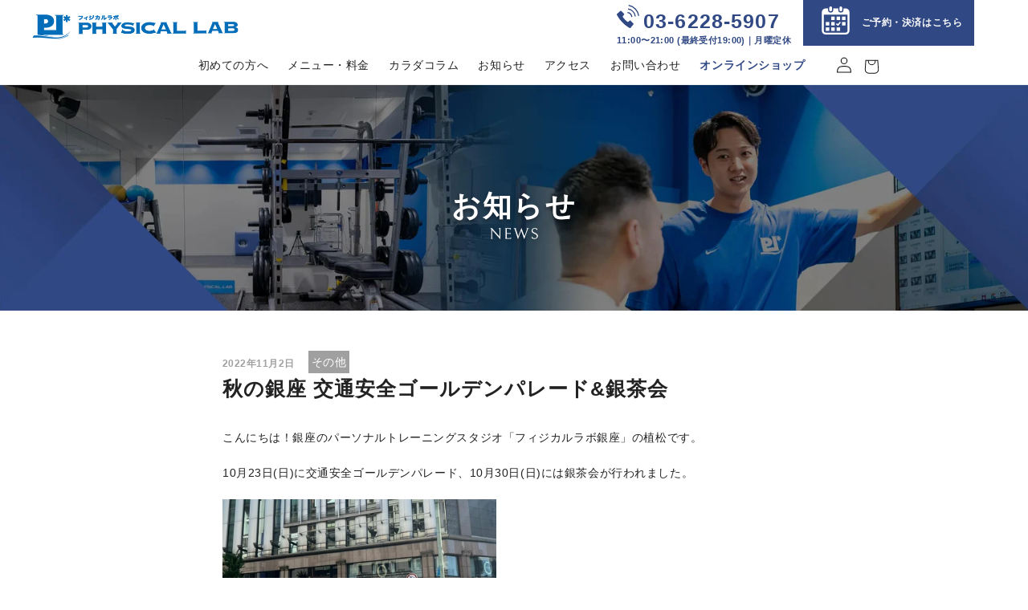

--- FILE ---
content_type: text/html; charset=utf-8
request_url: https://physical-lab-ginza.com/blogs/%E3%83%8B%E3%83%A5%E3%83%BC%E3%82%B9/%E7%A7%8B%E3%81%AE%E9%8A%80%E5%BA%A7-%E4%BA%A4%E9%80%9A%E5%AE%89%E5%85%A8%E3%82%B4%E3%83%BC%E3%83%AB%E3%83%87%E3%83%B3%E3%83%91%E3%83%AC%E3%83%BC%E3%83%89-%E9%8A%80%E8%8C%B6%E4%BC%9A
body_size: 21348
content:
<!doctype html>
<html class="no-js" lang="ja">
  <head>
    <meta charset="utf-8">
    <meta http-equiv="X-UA-Compatible" content="IE=edge">
    <meta name="viewport" content="width=device-width,initial-scale=1">
    <meta name="theme-color" content="">
    <link rel="stylesheet" href="https://unpkg.com/ress/dist/ress.min.css" />
    <link rel="canonical" href="https://physical-lab-ginza.com/blogs/%e3%83%8b%e3%83%a5%e3%83%bc%e3%82%b9/%e7%a7%8b%e3%81%ae%e9%8a%80%e5%ba%a7-%e4%ba%a4%e9%80%9a%e5%ae%89%e5%85%a8%e3%82%b4%e3%83%bc%e3%83%ab%e3%83%87%e3%83%b3%e3%83%91%e3%83%ac%e3%83%bc%e3%83%89-%e9%8a%80%e8%8c%b6%e4%bc%9a">
    <link rel="preconnect" href="https://cdn.shopify.com" crossorigin><link rel="icon" type="image/png" href="//physical-lab-ginza.com/cdn/shop/files/4_2x_c71bc1cd-2241-4b51-8284-e71429341cd5.png?crop=center&height=32&v=1680431908&width=32"><title>
      秋の銀座 交通安全ゴールデンパレード&amp;銀茶会
 &ndash; フィジカルラボ銀座</title>

    
      <meta name="description" content="こんにちは！銀座のパーソナルトレーニングスタジオ「フィジカルラボ銀座」の植松です。   10月23日(日)に交通安全ゴールデンパレード、10月30日(日)には銀茶会が行われました。   秋の銀座 交通安全ゴールデンパレード   銀茶会   代表の金子が銀座の一員として企画運営をサポートしておりました。 両日とも天気に恵まれ、無事に開催されてよかったです！   ———————————————————– フィジカルラボ銀座では、医・科学的な専門知識を持つトレーナーが、プロ仕様のInBodyや画像分析システムと、 「人の手」でなければ識別できない評価を組み合わせた身体機能測定「フィジカルドック」をご提供しています。 問題の原因と改善ポイン">
    

    

<meta property="og:site_name" content="フィジカルラボ銀座">
<meta property="og:url" content="https://physical-lab-ginza.com/blogs/%e3%83%8b%e3%83%a5%e3%83%bc%e3%82%b9/%e7%a7%8b%e3%81%ae%e9%8a%80%e5%ba%a7-%e4%ba%a4%e9%80%9a%e5%ae%89%e5%85%a8%e3%82%b4%e3%83%bc%e3%83%ab%e3%83%87%e3%83%b3%e3%83%91%e3%83%ac%e3%83%bc%e3%83%89-%e9%8a%80%e8%8c%b6%e4%bc%9a">
<meta property="og:title" content="秋の銀座 交通安全ゴールデンパレード&amp;銀茶会">
<meta property="og:type" content="article">
<meta property="og:description" content="こんにちは！銀座のパーソナルトレーニングスタジオ「フィジカルラボ銀座」の植松です。   10月23日(日)に交通安全ゴールデンパレード、10月30日(日)には銀茶会が行われました。   秋の銀座 交通安全ゴールデンパレード   銀茶会   代表の金子が銀座の一員として企画運営をサポートしておりました。 両日とも天気に恵まれ、無事に開催されてよかったです！   ———————————————————– フィジカルラボ銀座では、医・科学的な専門知識を持つトレーナーが、プロ仕様のInBodyや画像分析システムと、 「人の手」でなければ識別できない評価を組み合わせた身体機能測定「フィジカルドック」をご提供しています。 問題の原因と改善ポイン"><meta name="twitter:card" content="summary_large_image">
<meta name="twitter:title" content="秋の銀座 交通安全ゴールデンパレード&amp;銀茶会">
<meta name="twitter:description" content="こんにちは！銀座のパーソナルトレーニングスタジオ「フィジカルラボ銀座」の植松です。   10月23日(日)に交通安全ゴールデンパレード、10月30日(日)には銀茶会が行われました。   秋の銀座 交通安全ゴールデンパレード   銀茶会   代表の金子が銀座の一員として企画運営をサポートしておりました。 両日とも天気に恵まれ、無事に開催されてよかったです！   ———————————————————– フィジカルラボ銀座では、医・科学的な専門知識を持つトレーナーが、プロ仕様のInBodyや画像分析システムと、 「人の手」でなければ識別できない評価を組み合わせた身体機能測定「フィジカルドック」をご提供しています。 問題の原因と改善ポイン">


    <script src="//physical-lab-ginza.com/cdn/shop/t/3/assets/global.js?v=111260967218179631101679468028" defer="defer"></script>
    <script>window.performance && window.performance.mark && window.performance.mark('shopify.content_for_header.start');</script><meta name="google-site-verification" content="KoFdNT7_YpSTnWnOtRjlMA3HcWrVxJxPUA2BGaqUFGc">
<meta id="shopify-digital-wallet" name="shopify-digital-wallet" content="/67995599156/digital_wallets/dialog">
<link rel="alternate" type="application/atom+xml" title="Feed" href="/blogs/%E3%83%8B%E3%83%A5%E3%83%BC%E3%82%B9.atom" />
<script async="async" src="/checkouts/internal/preloads.js?locale=ja-JP"></script>
<script id="shopify-features" type="application/json">{"accessToken":"c5480eb478e751eacf17b83d0eed0383","betas":["rich-media-storefront-analytics"],"domain":"physical-lab-ginza.com","predictiveSearch":false,"shopId":67995599156,"locale":"ja"}</script>
<script>var Shopify = Shopify || {};
Shopify.shop = "cf887f.myshopify.com";
Shopify.locale = "ja";
Shopify.currency = {"active":"JPY","rate":"1.0"};
Shopify.country = "JP";
Shopify.theme = {"name":"main-theme","id":138039230772,"schema_name":"Dawn","schema_version":"7.0.1","theme_store_id":null,"role":"main"};
Shopify.theme.handle = "null";
Shopify.theme.style = {"id":null,"handle":null};
Shopify.cdnHost = "physical-lab-ginza.com/cdn";
Shopify.routes = Shopify.routes || {};
Shopify.routes.root = "/";</script>
<script type="module">!function(o){(o.Shopify=o.Shopify||{}).modules=!0}(window);</script>
<script>!function(o){function n(){var o=[];function n(){o.push(Array.prototype.slice.apply(arguments))}return n.q=o,n}var t=o.Shopify=o.Shopify||{};t.loadFeatures=n(),t.autoloadFeatures=n()}(window);</script>
<script id="shop-js-analytics" type="application/json">{"pageType":"article"}</script>
<script defer="defer" async type="module" src="//physical-lab-ginza.com/cdn/shopifycloud/shop-js/modules/v2/client.init-shop-cart-sync_CSE-8ASR.ja.esm.js"></script>
<script defer="defer" async type="module" src="//physical-lab-ginza.com/cdn/shopifycloud/shop-js/modules/v2/chunk.common_DDD8GOhs.esm.js"></script>
<script defer="defer" async type="module" src="//physical-lab-ginza.com/cdn/shopifycloud/shop-js/modules/v2/chunk.modal_B6JNj9sU.esm.js"></script>
<script type="module">
  await import("//physical-lab-ginza.com/cdn/shopifycloud/shop-js/modules/v2/client.init-shop-cart-sync_CSE-8ASR.ja.esm.js");
await import("//physical-lab-ginza.com/cdn/shopifycloud/shop-js/modules/v2/chunk.common_DDD8GOhs.esm.js");
await import("//physical-lab-ginza.com/cdn/shopifycloud/shop-js/modules/v2/chunk.modal_B6JNj9sU.esm.js");

  window.Shopify.SignInWithShop?.initShopCartSync?.({"fedCMEnabled":true,"windoidEnabled":true});

</script>
<script>(function() {
  var isLoaded = false;
  function asyncLoad() {
    if (isLoaded) return;
    isLoaded = true;
    var urls = ["\/\/cdn.shopify.com\/proxy\/53809eb4d5ab29cef60c4604b1fd9fe054d9365ffa2cb461c9f98b2b01ff30b6\/cf887f.bookthatapp.com\/javascripts\/bta-installed.js?shop=cf887f.myshopify.com\u0026sp-cache-control=cHVibGljLCBtYXgtYWdlPTkwMA","\/\/cf887f.bookthatapp.com\/javascripts\/bta.js?shop=cf887f.myshopify.com"];
    for (var i = 0; i < urls.length; i++) {
      var s = document.createElement('script');
      s.type = 'text/javascript';
      s.async = true;
      s.src = urls[i];
      var x = document.getElementsByTagName('script')[0];
      x.parentNode.insertBefore(s, x);
    }
  };
  if(window.attachEvent) {
    window.attachEvent('onload', asyncLoad);
  } else {
    window.addEventListener('load', asyncLoad, false);
  }
})();</script>
<script id="__st">var __st={"a":67995599156,"offset":32400,"reqid":"485896fe-73d9-4e61-98c5-27b60e1246c2-1769953019","pageurl":"physical-lab-ginza.com\/blogs\/%E3%83%8B%E3%83%A5%E3%83%BC%E3%82%B9\/%E7%A7%8B%E3%81%AE%E9%8A%80%E5%BA%A7-%E4%BA%A4%E9%80%9A%E5%AE%89%E5%85%A8%E3%82%B4%E3%83%BC%E3%83%AB%E3%83%87%E3%83%B3%E3%83%91%E3%83%AC%E3%83%BC%E3%83%89-%E9%8A%80%E8%8C%B6%E4%BC%9A","s":"articles-604880666932","u":"823f3e4318d5","p":"article","rtyp":"article","rid":604880666932};</script>
<script>window.ShopifyPaypalV4VisibilityTracking = true;</script>
<script id="captcha-bootstrap">!function(){'use strict';const t='contact',e='account',n='new_comment',o=[[t,t],['blogs',n],['comments',n],[t,'customer']],c=[[e,'customer_login'],[e,'guest_login'],[e,'recover_customer_password'],[e,'create_customer']],r=t=>t.map((([t,e])=>`form[action*='/${t}']:not([data-nocaptcha='true']) input[name='form_type'][value='${e}']`)).join(','),a=t=>()=>t?[...document.querySelectorAll(t)].map((t=>t.form)):[];function s(){const t=[...o],e=r(t);return a(e)}const i='password',u='form_key',d=['recaptcha-v3-token','g-recaptcha-response','h-captcha-response',i],f=()=>{try{return window.sessionStorage}catch{return}},m='__shopify_v',_=t=>t.elements[u];function p(t,e,n=!1){try{const o=window.sessionStorage,c=JSON.parse(o.getItem(e)),{data:r}=function(t){const{data:e,action:n}=t;return t[m]||n?{data:e,action:n}:{data:t,action:n}}(c);for(const[e,n]of Object.entries(r))t.elements[e]&&(t.elements[e].value=n);n&&o.removeItem(e)}catch(o){console.error('form repopulation failed',{error:o})}}const l='form_type',E='cptcha';function T(t){t.dataset[E]=!0}const w=window,h=w.document,L='Shopify',v='ce_forms',y='captcha';let A=!1;((t,e)=>{const n=(g='f06e6c50-85a8-45c8-87d0-21a2b65856fe',I='https://cdn.shopify.com/shopifycloud/storefront-forms-hcaptcha/ce_storefront_forms_captcha_hcaptcha.v1.5.2.iife.js',D={infoText:'hCaptchaによる保護',privacyText:'プライバシー',termsText:'利用規約'},(t,e,n)=>{const o=w[L][v],c=o.bindForm;if(c)return c(t,g,e,D).then(n);var r;o.q.push([[t,g,e,D],n]),r=I,A||(h.body.append(Object.assign(h.createElement('script'),{id:'captcha-provider',async:!0,src:r})),A=!0)});var g,I,D;w[L]=w[L]||{},w[L][v]=w[L][v]||{},w[L][v].q=[],w[L][y]=w[L][y]||{},w[L][y].protect=function(t,e){n(t,void 0,e),T(t)},Object.freeze(w[L][y]),function(t,e,n,w,h,L){const[v,y,A,g]=function(t,e,n){const i=e?o:[],u=t?c:[],d=[...i,...u],f=r(d),m=r(i),_=r(d.filter((([t,e])=>n.includes(e))));return[a(f),a(m),a(_),s()]}(w,h,L),I=t=>{const e=t.target;return e instanceof HTMLFormElement?e:e&&e.form},D=t=>v().includes(t);t.addEventListener('submit',(t=>{const e=I(t);if(!e)return;const n=D(e)&&!e.dataset.hcaptchaBound&&!e.dataset.recaptchaBound,o=_(e),c=g().includes(e)&&(!o||!o.value);(n||c)&&t.preventDefault(),c&&!n&&(function(t){try{if(!f())return;!function(t){const e=f();if(!e)return;const n=_(t);if(!n)return;const o=n.value;o&&e.removeItem(o)}(t);const e=Array.from(Array(32),(()=>Math.random().toString(36)[2])).join('');!function(t,e){_(t)||t.append(Object.assign(document.createElement('input'),{type:'hidden',name:u})),t.elements[u].value=e}(t,e),function(t,e){const n=f();if(!n)return;const o=[...t.querySelectorAll(`input[type='${i}']`)].map((({name:t})=>t)),c=[...d,...o],r={};for(const[a,s]of new FormData(t).entries())c.includes(a)||(r[a]=s);n.setItem(e,JSON.stringify({[m]:1,action:t.action,data:r}))}(t,e)}catch(e){console.error('failed to persist form',e)}}(e),e.submit())}));const S=(t,e)=>{t&&!t.dataset[E]&&(n(t,e.some((e=>e===t))),T(t))};for(const o of['focusin','change'])t.addEventListener(o,(t=>{const e=I(t);D(e)&&S(e,y())}));const B=e.get('form_key'),M=e.get(l),P=B&&M;t.addEventListener('DOMContentLoaded',(()=>{const t=y();if(P)for(const e of t)e.elements[l].value===M&&p(e,B);[...new Set([...A(),...v().filter((t=>'true'===t.dataset.shopifyCaptcha))])].forEach((e=>S(e,t)))}))}(h,new URLSearchParams(w.location.search),n,t,e,['guest_login'])})(!0,!0)}();</script>
<script integrity="sha256-4kQ18oKyAcykRKYeNunJcIwy7WH5gtpwJnB7kiuLZ1E=" data-source-attribution="shopify.loadfeatures" defer="defer" src="//physical-lab-ginza.com/cdn/shopifycloud/storefront/assets/storefront/load_feature-a0a9edcb.js" crossorigin="anonymous"></script>
<script data-source-attribution="shopify.dynamic_checkout.dynamic.init">var Shopify=Shopify||{};Shopify.PaymentButton=Shopify.PaymentButton||{isStorefrontPortableWallets:!0,init:function(){window.Shopify.PaymentButton.init=function(){};var t=document.createElement("script");t.src="https://physical-lab-ginza.com/cdn/shopifycloud/portable-wallets/latest/portable-wallets.ja.js",t.type="module",document.head.appendChild(t)}};
</script>
<script data-source-attribution="shopify.dynamic_checkout.buyer_consent">
  function portableWalletsHideBuyerConsent(e){var t=document.getElementById("shopify-buyer-consent"),n=document.getElementById("shopify-subscription-policy-button");t&&n&&(t.classList.add("hidden"),t.setAttribute("aria-hidden","true"),n.removeEventListener("click",e))}function portableWalletsShowBuyerConsent(e){var t=document.getElementById("shopify-buyer-consent"),n=document.getElementById("shopify-subscription-policy-button");t&&n&&(t.classList.remove("hidden"),t.removeAttribute("aria-hidden"),n.addEventListener("click",e))}window.Shopify?.PaymentButton&&(window.Shopify.PaymentButton.hideBuyerConsent=portableWalletsHideBuyerConsent,window.Shopify.PaymentButton.showBuyerConsent=portableWalletsShowBuyerConsent);
</script>
<script data-source-attribution="shopify.dynamic_checkout.cart.bootstrap">document.addEventListener("DOMContentLoaded",(function(){function t(){return document.querySelector("shopify-accelerated-checkout-cart, shopify-accelerated-checkout")}if(t())Shopify.PaymentButton.init();else{new MutationObserver((function(e,n){t()&&(Shopify.PaymentButton.init(),n.disconnect())})).observe(document.body,{childList:!0,subtree:!0})}}));
</script>
<script id="sections-script" data-sections="header" defer="defer" src="//physical-lab-ginza.com/cdn/shop/t/3/compiled_assets/scripts.js?v=6921"></script>
<script>window.performance && window.performance.mark && window.performance.mark('shopify.content_for_header.end');</script>


    <style data-shopify>
      
      
      
      
      

      :root {
        --font-body-family: "system_ui", -apple-system, 'Segoe UI', Roboto, 'Helvetica Neue', 'Noto Sans', 'Liberation Sans', Arial, sans-serif, 'Apple Color Emoji', 'Segoe UI Emoji', 'Segoe UI Symbol', 'Noto Color Emoji';
        --font-body-style: normal;
        --font-body-weight: 400;
        --font-body-weight-bold: 700;

        --font-heading-family: "system_ui", -apple-system, 'Segoe UI', Roboto, 'Helvetica Neue', 'Noto Sans', 'Liberation Sans', Arial, sans-serif, 'Apple Color Emoji', 'Segoe UI Emoji', 'Segoe UI Symbol', 'Noto Color Emoji';
        --font-heading-style: normal;
        --font-heading-weight: 400;

        --font-body-scale: 1.0;
        --font-heading-scale: 1.0;

        --color-base-text: 18, 18, 18;
        --color-shadow: 18, 18, 18;
        --color-base-background-1: 255, 255, 255;
        --color-base-background-2: 243, 243, 243;
        --color-base-solid-button-labels: 255, 255, 255;
        --color-base-outline-button-labels: 18, 18, 18;
        --color-base-accent-1: 18, 18, 18;
        --color-base-accent-2: 51, 79, 180;
        --payment-terms-background-color: #ffffff;

        --gradient-base-background-1: #ffffff;
        --gradient-base-background-2: #f3f3f3;
        --gradient-base-accent-1: #121212;
        --gradient-base-accent-2: #334fb4;

        --media-padding: px;
        --media-border-opacity: 0.05;
        --media-border-width: 1px;
        --media-radius: 0px;
        --media-shadow-opacity: 0.0;
        --media-shadow-horizontal-offset: 0px;
        --media-shadow-vertical-offset: 4px;
        --media-shadow-blur-radius: 5px;
        --media-shadow-visible: 0;

        --page-width: 120rem;
        --page-width-margin: 0rem;

        --product-card-image-padding: 0.0rem;
        --product-card-corner-radius: 0.0rem;
        --product-card-text-alignment: left;
        --product-card-border-width: 0.0rem;
        --product-card-border-opacity: 0.1;
        --product-card-shadow-opacity: 0.0;
        --product-card-shadow-visible: 0;
        --product-card-shadow-horizontal-offset: 0.0rem;
        --product-card-shadow-vertical-offset: 0.4rem;
        --product-card-shadow-blur-radius: 0.5rem;

        --collection-card-image-padding: 0.0rem;
        --collection-card-corner-radius: 0.0rem;
        --collection-card-text-alignment: left;
        --collection-card-border-width: 0.0rem;
        --collection-card-border-opacity: 0.1;
        --collection-card-shadow-opacity: 0.0;
        --collection-card-shadow-visible: 0;
        --collection-card-shadow-horizontal-offset: 0.0rem;
        --collection-card-shadow-vertical-offset: 0.4rem;
        --collection-card-shadow-blur-radius: 0.5rem;

        --blog-card-image-padding: 0.0rem;
        --blog-card-corner-radius: 0.0rem;
        --blog-card-text-alignment: left;
        --blog-card-border-width: 0.0rem;
        --blog-card-border-opacity: 0.1;
        --blog-card-shadow-opacity: 0.0;
        --blog-card-shadow-visible: 0;
        --blog-card-shadow-horizontal-offset: 0.0rem;
        --blog-card-shadow-vertical-offset: 0.4rem;
        --blog-card-shadow-blur-radius: 0.5rem;

        --badge-corner-radius: 4.0rem;

        --popup-border-width: 1px;
        --popup-border-opacity: 0.1;
        --popup-corner-radius: 0px;
        --popup-shadow-opacity: 0.0;
        --popup-shadow-horizontal-offset: 0px;
        --popup-shadow-vertical-offset: 4px;
        --popup-shadow-blur-radius: 5px;

        --drawer-border-width: 1px;
        --drawer-border-opacity: 0.1;
        --drawer-shadow-opacity: 0.0;
        --drawer-shadow-horizontal-offset: 0px;
        --drawer-shadow-vertical-offset: 4px;
        --drawer-shadow-blur-radius: 5px;

        --spacing-sections-desktop: 0px;
        --spacing-sections-mobile: 0px;

        --grid-desktop-vertical-spacing: 8px;
        --grid-desktop-horizontal-spacing: 8px;
        --grid-mobile-vertical-spacing: 4px;
        --grid-mobile-horizontal-spacing: 4px;

        --text-boxes-border-opacity: 0.1;
        --text-boxes-border-width: 0px;
        --text-boxes-radius: 0px;
        --text-boxes-shadow-opacity: 0.0;
        --text-boxes-shadow-visible: 0;
        --text-boxes-shadow-horizontal-offset: 0px;
        --text-boxes-shadow-vertical-offset: 4px;
        --text-boxes-shadow-blur-radius: 5px;

        --buttons-radius: 0px;
        --buttons-radius-outset: 0px;
        --buttons-border-width: 1px;
        --buttons-border-opacity: 1.0;
        --buttons-shadow-opacity: 0.0;
        --buttons-shadow-visible: 0;
        --buttons-shadow-horizontal-offset: 0px;
        --buttons-shadow-vertical-offset: 4px;
        --buttons-shadow-blur-radius: 5px;
        --buttons-border-offset: 0px;

        --inputs-radius: 0px;
        --inputs-border-width: 1px;
        --inputs-border-opacity: 0.55;
        --inputs-shadow-opacity: 0.0;
        --inputs-shadow-horizontal-offset: 0px;
        --inputs-margin-offset: 0px;
        --inputs-shadow-vertical-offset: 4px;
        --inputs-shadow-blur-radius: 5px;
        --inputs-radius-outset: 0px;

        --variant-pills-radius: 40px;
        --variant-pills-border-width: 1px;
        --variant-pills-border-opacity: 0.55;
        --variant-pills-shadow-opacity: 0.0;
        --variant-pills-shadow-horizontal-offset: 0px;
        --variant-pills-shadow-vertical-offset: 4px;
        --variant-pills-shadow-blur-radius: 5px;
      }

      *,
      *::before,
      *::after {
        box-sizing: inherit;
      }

      html {
        box-sizing: border-box;
        font-size: calc(var(--font-body-scale) * 62.5%);
        height: 100%;
      }

      body {
        display: grid;
        grid-template-rows: auto auto 1fr auto;
        grid-template-columns: 100%;
        min-height: 100%;
        margin: 0;
        font-size: 1.5rem;
        letter-spacing: 0.06rem;
        line-height: calc(1 + 0.8 / var(--font-body-scale));
        font-family: var(--font-body-family);
        font-style: var(--font-body-style);
        font-weight: var(--font-body-weight);
      }

      @media screen and (min-width: 750px) {
        body {
          font-size: 1.6rem;
        }
      }
    </style>

    <link href="//physical-lab-ginza.com/cdn/shop/t/3/assets/base.css?v=109584081569568216311724506547" rel="stylesheet" type="text/css" media="all" />
<link rel="stylesheet" href="//physical-lab-ginza.com/cdn/shop/t/3/assets/component-predictive-search.css?v=83512081251802922551668173925" media="print" onload="this.media='all'"><link href="//physical-lab-ginza.com/cdn/shop/t/3/assets/mikawaya-mypage.css?v=5080251607380122261680257195" rel="stylesheet" type="text/css" media="all" />

    <script>document.documentElement.className = document.documentElement.className.replace('no-js', 'js');
    if (Shopify.designMode) {
      document.documentElement.classList.add('shopify-design-mode');
    }
    </script>
  
  <script>var bondVariantIds = [], productConfig = {}, productMetafields;productMetafields = '';if (productMetafields !== '') {
        productConfig = JSON.parse('{"' + decodeURI(productMetafields).replace(/"/g, '\\"').replace(/&/g, '","').replace(/=/g,'":"') + '"}');
      }

    window.BtaConfig = {
      account: 'cf887f',
      bondVariantIds: bondVariantIds,
      cart: 'CartDrop',
      customer: '',settings: JSON.parse('{"dateFormat":"YYYY.MM.DD","domain":"physical-lab-ginza.com","env":"production","path_prefix":"/apps/bookthatapp","should_load":true,"widget_enabled_list":["appt","reservation"],"widget_on_every_page":true,"widgets_mode":{}}' || '{}'),
      version: '1.6'
    }
  </script>

  <script src="//physical-lab-ginza.com/cdn/shop/t/3/assets/bta-widgets-bootstrap.min.js?v=140398751049464347101691233793" type="text/javascript"></script>

<link href="https://monorail-edge.shopifysvc.com" rel="dns-prefetch">
<script>(function(){if ("sendBeacon" in navigator && "performance" in window) {try {var session_token_from_headers = performance.getEntriesByType('navigation')[0].serverTiming.find(x => x.name == '_s').description;} catch {var session_token_from_headers = undefined;}var session_cookie_matches = document.cookie.match(/_shopify_s=([^;]*)/);var session_token_from_cookie = session_cookie_matches && session_cookie_matches.length === 2 ? session_cookie_matches[1] : "";var session_token = session_token_from_headers || session_token_from_cookie || "";function handle_abandonment_event(e) {var entries = performance.getEntries().filter(function(entry) {return /monorail-edge.shopifysvc.com/.test(entry.name);});if (!window.abandonment_tracked && entries.length === 0) {window.abandonment_tracked = true;var currentMs = Date.now();var navigation_start = performance.timing.navigationStart;var payload = {shop_id: 67995599156,url: window.location.href,navigation_start,duration: currentMs - navigation_start,session_token,page_type: "article"};window.navigator.sendBeacon("https://monorail-edge.shopifysvc.com/v1/produce", JSON.stringify({schema_id: "online_store_buyer_site_abandonment/1.1",payload: payload,metadata: {event_created_at_ms: currentMs,event_sent_at_ms: currentMs}}));}}window.addEventListener('pagehide', handle_abandonment_event);}}());</script>
<script id="web-pixels-manager-setup">(function e(e,d,r,n,o){if(void 0===o&&(o={}),!Boolean(null===(a=null===(i=window.Shopify)||void 0===i?void 0:i.analytics)||void 0===a?void 0:a.replayQueue)){var i,a;window.Shopify=window.Shopify||{};var t=window.Shopify;t.analytics=t.analytics||{};var s=t.analytics;s.replayQueue=[],s.publish=function(e,d,r){return s.replayQueue.push([e,d,r]),!0};try{self.performance.mark("wpm:start")}catch(e){}var l=function(){var e={modern:/Edge?\/(1{2}[4-9]|1[2-9]\d|[2-9]\d{2}|\d{4,})\.\d+(\.\d+|)|Firefox\/(1{2}[4-9]|1[2-9]\d|[2-9]\d{2}|\d{4,})\.\d+(\.\d+|)|Chrom(ium|e)\/(9{2}|\d{3,})\.\d+(\.\d+|)|(Maci|X1{2}).+ Version\/(15\.\d+|(1[6-9]|[2-9]\d|\d{3,})\.\d+)([,.]\d+|)( \(\w+\)|)( Mobile\/\w+|) Safari\/|Chrome.+OPR\/(9{2}|\d{3,})\.\d+\.\d+|(CPU[ +]OS|iPhone[ +]OS|CPU[ +]iPhone|CPU IPhone OS|CPU iPad OS)[ +]+(15[._]\d+|(1[6-9]|[2-9]\d|\d{3,})[._]\d+)([._]\d+|)|Android:?[ /-](13[3-9]|1[4-9]\d|[2-9]\d{2}|\d{4,})(\.\d+|)(\.\d+|)|Android.+Firefox\/(13[5-9]|1[4-9]\d|[2-9]\d{2}|\d{4,})\.\d+(\.\d+|)|Android.+Chrom(ium|e)\/(13[3-9]|1[4-9]\d|[2-9]\d{2}|\d{4,})\.\d+(\.\d+|)|SamsungBrowser\/([2-9]\d|\d{3,})\.\d+/,legacy:/Edge?\/(1[6-9]|[2-9]\d|\d{3,})\.\d+(\.\d+|)|Firefox\/(5[4-9]|[6-9]\d|\d{3,})\.\d+(\.\d+|)|Chrom(ium|e)\/(5[1-9]|[6-9]\d|\d{3,})\.\d+(\.\d+|)([\d.]+$|.*Safari\/(?![\d.]+ Edge\/[\d.]+$))|(Maci|X1{2}).+ Version\/(10\.\d+|(1[1-9]|[2-9]\d|\d{3,})\.\d+)([,.]\d+|)( \(\w+\)|)( Mobile\/\w+|) Safari\/|Chrome.+OPR\/(3[89]|[4-9]\d|\d{3,})\.\d+\.\d+|(CPU[ +]OS|iPhone[ +]OS|CPU[ +]iPhone|CPU IPhone OS|CPU iPad OS)[ +]+(10[._]\d+|(1[1-9]|[2-9]\d|\d{3,})[._]\d+)([._]\d+|)|Android:?[ /-](13[3-9]|1[4-9]\d|[2-9]\d{2}|\d{4,})(\.\d+|)(\.\d+|)|Mobile Safari.+OPR\/([89]\d|\d{3,})\.\d+\.\d+|Android.+Firefox\/(13[5-9]|1[4-9]\d|[2-9]\d{2}|\d{4,})\.\d+(\.\d+|)|Android.+Chrom(ium|e)\/(13[3-9]|1[4-9]\d|[2-9]\d{2}|\d{4,})\.\d+(\.\d+|)|Android.+(UC? ?Browser|UCWEB|U3)[ /]?(15\.([5-9]|\d{2,})|(1[6-9]|[2-9]\d|\d{3,})\.\d+)\.\d+|SamsungBrowser\/(5\.\d+|([6-9]|\d{2,})\.\d+)|Android.+MQ{2}Browser\/(14(\.(9|\d{2,})|)|(1[5-9]|[2-9]\d|\d{3,})(\.\d+|))(\.\d+|)|K[Aa][Ii]OS\/(3\.\d+|([4-9]|\d{2,})\.\d+)(\.\d+|)/},d=e.modern,r=e.legacy,n=navigator.userAgent;return n.match(d)?"modern":n.match(r)?"legacy":"unknown"}(),u="modern"===l?"modern":"legacy",c=(null!=n?n:{modern:"",legacy:""})[u],f=function(e){return[e.baseUrl,"/wpm","/b",e.hashVersion,"modern"===e.buildTarget?"m":"l",".js"].join("")}({baseUrl:d,hashVersion:r,buildTarget:u}),m=function(e){var d=e.version,r=e.bundleTarget,n=e.surface,o=e.pageUrl,i=e.monorailEndpoint;return{emit:function(e){var a=e.status,t=e.errorMsg,s=(new Date).getTime(),l=JSON.stringify({metadata:{event_sent_at_ms:s},events:[{schema_id:"web_pixels_manager_load/3.1",payload:{version:d,bundle_target:r,page_url:o,status:a,surface:n,error_msg:t},metadata:{event_created_at_ms:s}}]});if(!i)return console&&console.warn&&console.warn("[Web Pixels Manager] No Monorail endpoint provided, skipping logging."),!1;try{return self.navigator.sendBeacon.bind(self.navigator)(i,l)}catch(e){}var u=new XMLHttpRequest;try{return u.open("POST",i,!0),u.setRequestHeader("Content-Type","text/plain"),u.send(l),!0}catch(e){return console&&console.warn&&console.warn("[Web Pixels Manager] Got an unhandled error while logging to Monorail."),!1}}}}({version:r,bundleTarget:l,surface:e.surface,pageUrl:self.location.href,monorailEndpoint:e.monorailEndpoint});try{o.browserTarget=l,function(e){var d=e.src,r=e.async,n=void 0===r||r,o=e.onload,i=e.onerror,a=e.sri,t=e.scriptDataAttributes,s=void 0===t?{}:t,l=document.createElement("script"),u=document.querySelector("head"),c=document.querySelector("body");if(l.async=n,l.src=d,a&&(l.integrity=a,l.crossOrigin="anonymous"),s)for(var f in s)if(Object.prototype.hasOwnProperty.call(s,f))try{l.dataset[f]=s[f]}catch(e){}if(o&&l.addEventListener("load",o),i&&l.addEventListener("error",i),u)u.appendChild(l);else{if(!c)throw new Error("Did not find a head or body element to append the script");c.appendChild(l)}}({src:f,async:!0,onload:function(){if(!function(){var e,d;return Boolean(null===(d=null===(e=window.Shopify)||void 0===e?void 0:e.analytics)||void 0===d?void 0:d.initialized)}()){var d=window.webPixelsManager.init(e)||void 0;if(d){var r=window.Shopify.analytics;r.replayQueue.forEach((function(e){var r=e[0],n=e[1],o=e[2];d.publishCustomEvent(r,n,o)})),r.replayQueue=[],r.publish=d.publishCustomEvent,r.visitor=d.visitor,r.initialized=!0}}},onerror:function(){return m.emit({status:"failed",errorMsg:"".concat(f," has failed to load")})},sri:function(e){var d=/^sha384-[A-Za-z0-9+/=]+$/;return"string"==typeof e&&d.test(e)}(c)?c:"",scriptDataAttributes:o}),m.emit({status:"loading"})}catch(e){m.emit({status:"failed",errorMsg:(null==e?void 0:e.message)||"Unknown error"})}}})({shopId: 67995599156,storefrontBaseUrl: "https://physical-lab-ginza.com",extensionsBaseUrl: "https://extensions.shopifycdn.com/cdn/shopifycloud/web-pixels-manager",monorailEndpoint: "https://monorail-edge.shopifysvc.com/unstable/produce_batch",surface: "storefront-renderer",enabledBetaFlags: ["2dca8a86"],webPixelsConfigList: [{"id":"673513780","configuration":"{\"config\":\"{\\\"google_tag_ids\\\":[\\\"G-MLXW8SLGNM\\\",\\\"GT-TBBPTSW\\\"],\\\"target_country\\\":\\\"JP\\\",\\\"gtag_events\\\":[{\\\"type\\\":\\\"search\\\",\\\"action_label\\\":\\\"G-MLXW8SLGNM\\\"},{\\\"type\\\":\\\"begin_checkout\\\",\\\"action_label\\\":\\\"G-MLXW8SLGNM\\\"},{\\\"type\\\":\\\"view_item\\\",\\\"action_label\\\":[\\\"G-MLXW8SLGNM\\\",\\\"MC-65EKPCFSQ4\\\"]},{\\\"type\\\":\\\"purchase\\\",\\\"action_label\\\":[\\\"G-MLXW8SLGNM\\\",\\\"MC-65EKPCFSQ4\\\"]},{\\\"type\\\":\\\"page_view\\\",\\\"action_label\\\":[\\\"G-MLXW8SLGNM\\\",\\\"MC-65EKPCFSQ4\\\"]},{\\\"type\\\":\\\"add_payment_info\\\",\\\"action_label\\\":\\\"G-MLXW8SLGNM\\\"},{\\\"type\\\":\\\"add_to_cart\\\",\\\"action_label\\\":\\\"G-MLXW8SLGNM\\\"}],\\\"enable_monitoring_mode\\\":false}\"}","eventPayloadVersion":"v1","runtimeContext":"OPEN","scriptVersion":"b2a88bafab3e21179ed38636efcd8a93","type":"APP","apiClientId":1780363,"privacyPurposes":[],"dataSharingAdjustments":{"protectedCustomerApprovalScopes":["read_customer_address","read_customer_email","read_customer_name","read_customer_personal_data","read_customer_phone"]}},{"id":"shopify-app-pixel","configuration":"{}","eventPayloadVersion":"v1","runtimeContext":"STRICT","scriptVersion":"0450","apiClientId":"shopify-pixel","type":"APP","privacyPurposes":["ANALYTICS","MARKETING"]},{"id":"shopify-custom-pixel","eventPayloadVersion":"v1","runtimeContext":"LAX","scriptVersion":"0450","apiClientId":"shopify-pixel","type":"CUSTOM","privacyPurposes":["ANALYTICS","MARKETING"]}],isMerchantRequest: false,initData: {"shop":{"name":"フィジカルラボ銀座","paymentSettings":{"currencyCode":"JPY"},"myshopifyDomain":"cf887f.myshopify.com","countryCode":"JP","storefrontUrl":"https:\/\/physical-lab-ginza.com"},"customer":null,"cart":null,"checkout":null,"productVariants":[],"purchasingCompany":null},},"https://physical-lab-ginza.com/cdn","1d2a099fw23dfb22ep557258f5m7a2edbae",{"modern":"","legacy":""},{"shopId":"67995599156","storefrontBaseUrl":"https:\/\/physical-lab-ginza.com","extensionBaseUrl":"https:\/\/extensions.shopifycdn.com\/cdn\/shopifycloud\/web-pixels-manager","surface":"storefront-renderer","enabledBetaFlags":"[\"2dca8a86\"]","isMerchantRequest":"false","hashVersion":"1d2a099fw23dfb22ep557258f5m7a2edbae","publish":"custom","events":"[[\"page_viewed\",{}]]"});</script><script>
  window.ShopifyAnalytics = window.ShopifyAnalytics || {};
  window.ShopifyAnalytics.meta = window.ShopifyAnalytics.meta || {};
  window.ShopifyAnalytics.meta.currency = 'JPY';
  var meta = {"page":{"pageType":"article","resourceType":"article","resourceId":604880666932,"requestId":"485896fe-73d9-4e61-98c5-27b60e1246c2-1769953019"}};
  for (var attr in meta) {
    window.ShopifyAnalytics.meta[attr] = meta[attr];
  }
</script>
<script class="analytics">
  (function () {
    var customDocumentWrite = function(content) {
      var jquery = null;

      if (window.jQuery) {
        jquery = window.jQuery;
      } else if (window.Checkout && window.Checkout.$) {
        jquery = window.Checkout.$;
      }

      if (jquery) {
        jquery('body').append(content);
      }
    };

    var hasLoggedConversion = function(token) {
      if (token) {
        return document.cookie.indexOf('loggedConversion=' + token) !== -1;
      }
      return false;
    }

    var setCookieIfConversion = function(token) {
      if (token) {
        var twoMonthsFromNow = new Date(Date.now());
        twoMonthsFromNow.setMonth(twoMonthsFromNow.getMonth() + 2);

        document.cookie = 'loggedConversion=' + token + '; expires=' + twoMonthsFromNow;
      }
    }

    var trekkie = window.ShopifyAnalytics.lib = window.trekkie = window.trekkie || [];
    if (trekkie.integrations) {
      return;
    }
    trekkie.methods = [
      'identify',
      'page',
      'ready',
      'track',
      'trackForm',
      'trackLink'
    ];
    trekkie.factory = function(method) {
      return function() {
        var args = Array.prototype.slice.call(arguments);
        args.unshift(method);
        trekkie.push(args);
        return trekkie;
      };
    };
    for (var i = 0; i < trekkie.methods.length; i++) {
      var key = trekkie.methods[i];
      trekkie[key] = trekkie.factory(key);
    }
    trekkie.load = function(config) {
      trekkie.config = config || {};
      trekkie.config.initialDocumentCookie = document.cookie;
      var first = document.getElementsByTagName('script')[0];
      var script = document.createElement('script');
      script.type = 'text/javascript';
      script.onerror = function(e) {
        var scriptFallback = document.createElement('script');
        scriptFallback.type = 'text/javascript';
        scriptFallback.onerror = function(error) {
                var Monorail = {
      produce: function produce(monorailDomain, schemaId, payload) {
        var currentMs = new Date().getTime();
        var event = {
          schema_id: schemaId,
          payload: payload,
          metadata: {
            event_created_at_ms: currentMs,
            event_sent_at_ms: currentMs
          }
        };
        return Monorail.sendRequest("https://" + monorailDomain + "/v1/produce", JSON.stringify(event));
      },
      sendRequest: function sendRequest(endpointUrl, payload) {
        // Try the sendBeacon API
        if (window && window.navigator && typeof window.navigator.sendBeacon === 'function' && typeof window.Blob === 'function' && !Monorail.isIos12()) {
          var blobData = new window.Blob([payload], {
            type: 'text/plain'
          });

          if (window.navigator.sendBeacon(endpointUrl, blobData)) {
            return true;
          } // sendBeacon was not successful

        } // XHR beacon

        var xhr = new XMLHttpRequest();

        try {
          xhr.open('POST', endpointUrl);
          xhr.setRequestHeader('Content-Type', 'text/plain');
          xhr.send(payload);
        } catch (e) {
          console.log(e);
        }

        return false;
      },
      isIos12: function isIos12() {
        return window.navigator.userAgent.lastIndexOf('iPhone; CPU iPhone OS 12_') !== -1 || window.navigator.userAgent.lastIndexOf('iPad; CPU OS 12_') !== -1;
      }
    };
    Monorail.produce('monorail-edge.shopifysvc.com',
      'trekkie_storefront_load_errors/1.1',
      {shop_id: 67995599156,
      theme_id: 138039230772,
      app_name: "storefront",
      context_url: window.location.href,
      source_url: "//physical-lab-ginza.com/cdn/s/trekkie.storefront.c59ea00e0474b293ae6629561379568a2d7c4bba.min.js"});

        };
        scriptFallback.async = true;
        scriptFallback.src = '//physical-lab-ginza.com/cdn/s/trekkie.storefront.c59ea00e0474b293ae6629561379568a2d7c4bba.min.js';
        first.parentNode.insertBefore(scriptFallback, first);
      };
      script.async = true;
      script.src = '//physical-lab-ginza.com/cdn/s/trekkie.storefront.c59ea00e0474b293ae6629561379568a2d7c4bba.min.js';
      first.parentNode.insertBefore(script, first);
    };
    trekkie.load(
      {"Trekkie":{"appName":"storefront","development":false,"defaultAttributes":{"shopId":67995599156,"isMerchantRequest":null,"themeId":138039230772,"themeCityHash":"1678055132892259145","contentLanguage":"ja","currency":"JPY","eventMetadataId":"c0ae5270-80e6-4ef7-be5d-2dec17a73129"},"isServerSideCookieWritingEnabled":true,"monorailRegion":"shop_domain","enabledBetaFlags":["65f19447","b5387b81"]},"Session Attribution":{},"S2S":{"facebookCapiEnabled":false,"source":"trekkie-storefront-renderer","apiClientId":580111}}
    );

    var loaded = false;
    trekkie.ready(function() {
      if (loaded) return;
      loaded = true;

      window.ShopifyAnalytics.lib = window.trekkie;

      var originalDocumentWrite = document.write;
      document.write = customDocumentWrite;
      try { window.ShopifyAnalytics.merchantGoogleAnalytics.call(this); } catch(error) {};
      document.write = originalDocumentWrite;

      window.ShopifyAnalytics.lib.page(null,{"pageType":"article","resourceType":"article","resourceId":604880666932,"requestId":"485896fe-73d9-4e61-98c5-27b60e1246c2-1769953019","shopifyEmitted":true});

      var match = window.location.pathname.match(/checkouts\/(.+)\/(thank_you|post_purchase)/)
      var token = match? match[1]: undefined;
      if (!hasLoggedConversion(token)) {
        setCookieIfConversion(token);
        
      }
    });


        var eventsListenerScript = document.createElement('script');
        eventsListenerScript.async = true;
        eventsListenerScript.src = "//physical-lab-ginza.com/cdn/shopifycloud/storefront/assets/shop_events_listener-3da45d37.js";
        document.getElementsByTagName('head')[0].appendChild(eventsListenerScript);

})();</script>
<script
  defer
  src="https://physical-lab-ginza.com/cdn/shopifycloud/perf-kit/shopify-perf-kit-3.1.0.min.js"
  data-application="storefront-renderer"
  data-shop-id="67995599156"
  data-render-region="gcp-us-central1"
  data-page-type="article"
  data-theme-instance-id="138039230772"
  data-theme-name="Dawn"
  data-theme-version="7.0.1"
  data-monorail-region="shop_domain"
  data-resource-timing-sampling-rate="10"
  data-shs="true"
  data-shs-beacon="true"
  data-shs-export-with-fetch="true"
  data-shs-logs-sample-rate="1"
  data-shs-beacon-endpoint="https://physical-lab-ginza.com/api/collect"
></script>
</head>

  <body class="gradient">
    <a class="skip-to-content-link button visually-hidden" href="#MainContent">
      コンテンツに進む
    </a><div id="shopify-section-announcement-bar" class="shopify-section">
</div>
    <div id="shopify-section-header" class="shopify-section section-header"><link rel="stylesheet" href="//physical-lab-ginza.com/cdn/shop/t/3/assets/component-list-menu.css?v=151968516119678728991668173925" media="print" onload="this.media='all'">
<link rel="stylesheet" href="//physical-lab-ginza.com/cdn/shop/t/3/assets/component-search.css?v=96455689198851321781668173925" media="print" onload="this.media='all'">
<link rel="stylesheet" href="//physical-lab-ginza.com/cdn/shop/t/3/assets/component-menu-drawer.css?v=176706549793478170611677121374" media="print" onload="this.media='all'">
<link rel="stylesheet" href="//physical-lab-ginza.com/cdn/shop/t/3/assets/component-cart-notification.css?v=183358051719344305851668173924" media="print" onload="this.media='all'">
<link rel="stylesheet" href="//physical-lab-ginza.com/cdn/shop/t/3/assets/component-cart-items.css?v=125797373955878507421677148841" media="print" onload="this.media='all'">
<link rel="stylesheet" href="//physical-lab-ginza.com/cdn/shop/t/3/assets/section-header.css?v=18762956661811574321706759458" media="print" onload="this.media='all'"><link rel="stylesheet" href="//physical-lab-ginza.com/cdn/shop/t/3/assets/component-price.css?v=36869041146276967841676789376" media="print" onload="this.media='all'">
  <link rel="stylesheet" href="//physical-lab-ginza.com/cdn/shop/t/3/assets/component-loading-overlay.css?v=167310470843593579841668173925" media="print" onload="this.media='all'"><noscript><link href="//physical-lab-ginza.com/cdn/shop/t/3/assets/component-list-menu.css?v=151968516119678728991668173925" rel="stylesheet" type="text/css" media="all" /></noscript>
<noscript><link href="//physical-lab-ginza.com/cdn/shop/t/3/assets/component-search.css?v=96455689198851321781668173925" rel="stylesheet" type="text/css" media="all" /></noscript>
<noscript><link href="//physical-lab-ginza.com/cdn/shop/t/3/assets/component-menu-drawer.css?v=176706549793478170611677121374" rel="stylesheet" type="text/css" media="all" /></noscript>
<noscript><link href="//physical-lab-ginza.com/cdn/shop/t/3/assets/component-cart-notification.css?v=183358051719344305851668173924" rel="stylesheet" type="text/css" media="all" /></noscript>
<noscript><link href="//physical-lab-ginza.com/cdn/shop/t/3/assets/component-cart-items.css?v=125797373955878507421677148841" rel="stylesheet" type="text/css" media="all" /></noscript>

<style>
  header-drawer {
    justify-self: start;
    margin-left: -1.2rem;
  }

  .header__heading-logo {
    max-width: 90px;
  }

  @media screen and (min-width: 749px) {
    header-drawer {
      display: none;
    }
  }

  .menu-drawer-container {
    display: flex;
  }

  .list-menu {
    list-style: none;
    
    padding: 0;
    margin: 0;
  }

  .list-menu--inline {
    display: inline-flex;
    flex-wrap: wrap;
  }

  summary.list-menu__item {
    padding-right: 2.7rem;
  }

  .list-menu__item {
    display: flex;
    align-items: center;
    line-height: calc(1 + 0.3 / var(--font-body-scale));
  }

  .list-menu__item--link {
    text-decoration: none;
    padding-bottom: 1rem;
    padding-top: 1rem;
    line-height: calc(1 + 0.8 / var(--font-body-scale));
  }

  @media screen and (min-width: 749px) {
    .list-menu__item--link {
      padding-bottom: 0.5rem;
      padding-top: 0.5rem;
    }
  }
</style><style data-shopify>.header {
    padding-top: 10px;
/*  padding-bottom: 10px; */
  }

  .section-header {
    margin-bottom: 0px;
  }

  .icon_tel {
      width:2.222vw;
  }

  @media screen and (min-width: 749px) {
    .section-header {
      margin-bottom: 0px;
    }
  }

  @media screen and (min-width: 749px) {
    .header {
      padding-top: 16.0px;
/*      padding-bottom: 20px; */
    }
  }</style><script src="//physical-lab-ginza.com/cdn/shop/t/3/assets/details-disclosure.js?v=92349816602680877101679468167" defer="defer"></script>
<script src="//physical-lab-ginza.com/cdn/shop/t/3/assets/details-modal.js?v=4511761896672669691668173926" defer="defer"></script>
<script src="//physical-lab-ginza.com/cdn/shop/t/3/assets/cart-notification.js?v=160453272920806432391668173924" defer="defer"></script><script src="//physical-lab-ginza.com/cdn/shop/t/3/assets/menu.js?v=4180439687699009031671618650" defer></script>

<script>
  (function(d) {
    var config = {
      kitId: 'xyp1bqk',
      scriptTimeout: 3000,
      async: true
    },
    h=d.documentElement,t=setTimeout(function(){h.className=h.className.replace(/\bwf-loading\b/g,"")+" wf-inactive";},config.scriptTimeout),tk=d.createElement("script"),f=false,s=d.getElementsByTagName("script")[0],a;h.className+=" wf-loading";tk.src='https://use.typekit.net/'+config.kitId+'.js';tk.async=true;tk.onload=tk.onreadystatechange=function(){a=this.readyState;if(f||a&&a!="complete"&&a!="loaded")return;f=true;clearTimeout(t);try{Typekit.load(config)}catch(e){}};s.parentNode.insertBefore(tk,s)
  })(document);
</script>
<svg xmlns="http://www.w3.org/2000/svg" class="hidden">
  <symbol id="icon-search" viewbox="0 0 18 19" fill="none">
    <path fill-rule="evenodd" clip-rule="evenodd" d="M11.03 11.68A5.784 5.784 0 112.85 3.5a5.784 5.784 0 018.18 8.18zm.26 1.12a6.78 6.78 0 11.72-.7l5.4 5.4a.5.5 0 11-.71.7l-5.41-5.4z" fill="currentColor"/>
  </symbol>

  <symbol id="icon-close" class="icon icon-close" fill="none" viewBox="0 0 18 17">
    <path d="M.865 15.978a.5.5 0 00.707.707l7.433-7.431 7.579 7.282a.501.501 0 00.846-.37.5.5 0 00-.153-.351L9.712 8.546l7.417-7.416a.5.5 0 10-.707-.708L8.991 7.853 1.413.573a.5.5 0 10-.693.72l7.563 7.268-7.418 7.417z" fill="currentColor">
  </symbol>
</svg>
<sticky-header class="header-wrapper color-background-1 gradient header-wrapper--border-bottom">
  <header class="header header--middle-left header--mobile-center <!--page-width--> header--has-menu">
    <!-- 無料バナー -->
    <!-- <a class="bannar" href="https://physical-lab-ginza.com/blogs/%E3%83%8B%E3%83%A5%E3%83%BC%E3%82%B9/%E7%84%A1%E6%96%99%E3%82%AA%E3%83%B3%E3%83%A9%E3%82%A4%E3%83%B3%E7%9B%B8%E8%AB%87">
      <img src="https://cdn.shopify.com/s/files/1/0679/9559/9156/files/20240130__jpeg.jpg?v=1706623915">
    </a> --><!-- モバイル版メニュー -->
      <header-drawer data-breakpoint="tablet">
        <details id="Details-menu-drawer-container" class="menu-drawer-container">
          <summary class="header__icon header__icon--menu header__icon--summary link focus-inset" aria-label="メニュー">
            <span>
              <svg xmlns="http://www.w3.org/2000/svg" aria-hidden="true" focusable="false" role="presentation" class="icon icon-hamburger" fill="none" viewBox="0 0 18 16">
  <path d="M1 .5a.5.5 0 100 1h15.71a.5.5 0 000-1H1zM.5 8a.5.5 0 01.5-.5h15.71a.5.5 0 010 1H1A.5.5 0 01.5 8zm0 7a.5.5 0 01.5-.5h15.71a.5.5 0 010 1H1a.5.5 0 01-.5-.5z" fill="currentColor">
</svg>

              <svg xmlns="http://www.w3.org/2000/svg" aria-hidden="true" focusable="false" role="presentation" class="icon icon-close" fill="none" viewBox="0 0 18 17">
  <path d="M.865 15.978a.5.5 0 00.707.707l7.433-7.431 7.579 7.282a.501.501 0 00.846-.37.5.5 0 00-.153-.351L9.712 8.546l7.417-7.416a.5.5 0 10-.707-.708L8.991 7.853 1.413.573a.5.5 0 10-.693.72l7.563 7.268-7.418 7.417z" fill="currentColor">
</svg>

            </span>
          </summary>
          <div id="menu-drawer" class="gradient menu-drawer motion-reduce" tabindex="-1">
            <div class="menu-drawer__inner-container">
              <div class="menu-drawer__navigation-container">
                <nav class="menu-drawer__navigation">
                  <ul class="menu-drawer__menu has-submenu list-menu" role="list">
                        <li><details id="Details-menu-drawer-menu-item-1">
                              <summary class="menu-drawer__menu-item list-menu__item link link--text focus-inset">
                                初めての方へ
                                <svg viewBox="0 0 14 10" fill="none" aria-hidden="true" focusable="false" role="presentation" class="icon icon-arrow" xmlns="http://www.w3.org/2000/svg">
  <path fill-rule="evenodd" clip-rule="evenodd" d="M8.537.808a.5.5 0 01.817-.162l4 4a.5.5 0 010 .708l-4 4a.5.5 0 11-.708-.708L11.793 5.5H1a.5.5 0 010-1h10.793L8.646 1.354a.5.5 0 01-.109-.546z" fill="currentColor">
</svg>

                                <svg aria-hidden="true" focusable="false" role="presentation" class="icon icon-caret" viewBox="0 0 10 6">
  <path fill-rule="evenodd" clip-rule="evenodd" d="M9.354.646a.5.5 0 00-.708 0L5 4.293 1.354.646a.5.5 0 00-.708.708l4 4a.5.5 0 00.708 0l4-4a.5.5 0 000-.708z" fill="currentColor">
</svg>

                              </summary>
                              <div id="link-初めての方へ" class="menu-drawer__submenu has-submenu gradient motion-reduce" tabindex="-1">
                                <div class="menu-drawer__inner-submenu">
                                  <a href="/pages/about"><button class="menu-drawer__close-button link link--text focus-inset" aria-expanded="true">
                                    <svg viewBox="0 0 14 10" fill="none" aria-hidden="true" focusable="false" role="presentation" class="icon icon-arrow" xmlns="http://www.w3.org/2000/svg">
  <path fill-rule="evenodd" clip-rule="evenodd" d="M8.537.808a.5.5 0 01.817-.162l4 4a.5.5 0 010 .708l-4 4a.5.5 0 11-.708-.708L11.793 5.5H1a.5.5 0 010-1h10.793L8.646 1.354a.5.5 0 01-.109-.546z" fill="currentColor">
</svg>

                                    初めての方へ
                                  </button></a>
                                  <ul class="menu-drawer__menu list-menu" role="list" tabindex="-1"><li><a href="https://cf887f.myshopify.com/pages/%E5%88%9D%E3%82%81%E3%81%A6%E3%81%AE%E6%96%B9%E3%81%B8#recommend" class="menu-drawer__menu-item link link--text list-menu__item focus-inset">
                                            代表挨拶
                                          </a></li><li><a href="https://cf887f.myshopify.com/pages/%E5%88%9D%E3%82%81%E3%81%A6%E3%81%AE%E6%96%B9%E3%81%B8#about_physical" class="menu-drawer__menu-item link link--text list-menu__item focus-inset">
                                            フィジカルラボとは
                                          </a></li><li><a href="https://cf887f.myshopify.com/pages/%E5%88%9D%E3%82%81%E3%81%A6%E3%81%AE%E6%96%B9%E3%81%B8#trainer" class="menu-drawer__menu-item link link--text list-menu__item focus-inset">
                                            スタッフ紹介
                                          </a></li></ul>
                                </div>
                              </div>
                            </details></li>
                      

                        <li><details id="Details-menu-drawer-menu-item-2">
                              <summary class="menu-drawer__menu-item list-menu__item link link--text focus-inset">
                                メニュー・料金
                                <svg viewBox="0 0 14 10" fill="none" aria-hidden="true" focusable="false" role="presentation" class="icon icon-arrow" xmlns="http://www.w3.org/2000/svg">
  <path fill-rule="evenodd" clip-rule="evenodd" d="M8.537.808a.5.5 0 01.817-.162l4 4a.5.5 0 010 .708l-4 4a.5.5 0 11-.708-.708L11.793 5.5H1a.5.5 0 010-1h10.793L8.646 1.354a.5.5 0 01-.109-.546z" fill="currentColor">
</svg>

                                <svg aria-hidden="true" focusable="false" role="presentation" class="icon icon-caret" viewBox="0 0 10 6">
  <path fill-rule="evenodd" clip-rule="evenodd" d="M9.354.646a.5.5 0 00-.708 0L5 4.293 1.354.646a.5.5 0 00-.708.708l4 4a.5.5 0 00.708 0l4-4a.5.5 0 000-.708z" fill="currentColor">
</svg>

                              </summary>
                              <div id="link-メニュー-料金" class="menu-drawer__submenu has-submenu gradient motion-reduce" tabindex="-1">
                                <div class="menu-drawer__inner-submenu">
                                  <a href="/pages/menu-price"><button class="menu-drawer__close-button link link--text focus-inset" aria-expanded="true">
                                    <svg viewBox="0 0 14 10" fill="none" aria-hidden="true" focusable="false" role="presentation" class="icon icon-arrow" xmlns="http://www.w3.org/2000/svg">
  <path fill-rule="evenodd" clip-rule="evenodd" d="M8.537.808a.5.5 0 01.817-.162l4 4a.5.5 0 010 .708l-4 4a.5.5 0 11-.708-.708L11.793 5.5H1a.5.5 0 010-1h10.793L8.646 1.354a.5.5 0 01-.109-.546z" fill="currentColor">
</svg>

                                    メニュー・料金
                                  </button></a>
                                  <ul class="menu-drawer__menu list-menu" role="list" tabindex="-1"><li><a href="/pages/%E3%83%95%E3%82%A3%E3%82%B8%E3%82%AB%E3%83%AB%E3%83%89%E3%83%83%E3%82%AF-%E3%83%A1%E3%83%8B%E3%83%A5%E3%83%BC-%E6%96%99%E9%87%91" class="menu-drawer__menu-item link link--text list-menu__item focus-inset">
                                            フィジカルドック
                                          </a></li><li><a href="/pages/%E3%83%88%E3%83%AC%E3%83%BC%E3%83%8B%E3%83%B3%E3%82%B0-%E3%83%A1%E3%83%8B%E3%83%A5%E3%83%BC-%E6%96%99%E9%87%91" class="menu-drawer__menu-item link link--text list-menu__item focus-inset">
                                            パーソナルトレーニング
                                          </a></li></ul>
                                </div>
                              </div>
                            </details></li>
                      

                        <li>
                            
                              <a href="/blogs/%E3%82%AB%E3%83%A9%E3%83%80%E3%82%B3%E3%83%A9%E3%83%A0" class="menu-drawer__menu-item list-menu__item link link--text focus-inset">
                                 カラダコラム
                              </a>    
                             
</li>
                      

                        <li>
                            
                              <a href="/blogs/%E3%83%8B%E3%83%A5%E3%83%BC%E3%82%B9" class="menu-drawer__menu-item list-menu__item link link--text focus-inset">
                                 お知らせ
                              </a>    
                             
</li>
                      

                        <li>
                            
                              <a href="/pages/access" class="menu-drawer__menu-item list-menu__item link link--text focus-inset">
                                 アクセス
                              </a>    
                             
</li>
                      

                        <li>
                            
                              <a href="/pages/contact" class="menu-drawer__menu-item list-menu__item link link--text focus-inset">
                                 お問い合わせ
                              </a>    
                             
</li>
                      

                        <li>
                              <details id="Details-menu-drawer-menu-item-7">
                              <summary class="menu-drawer__menu-item list-menu__item link link--text focus-inset">
                                オンラインショップ
                                <svg viewBox="0 0 14 10" fill="none" aria-hidden="true" focusable="false" role="presentation" class="icon icon-arrow" xmlns="http://www.w3.org/2000/svg">
  <path fill-rule="evenodd" clip-rule="evenodd" d="M8.537.808a.5.5 0 01.817-.162l4 4a.5.5 0 010 .708l-4 4a.5.5 0 11-.708-.708L11.793 5.5H1a.5.5 0 010-1h10.793L8.646 1.354a.5.5 0 01-.109-.546z" fill="currentColor">
</svg>

                                <svg aria-hidden="true" focusable="false" role="presentation" class="icon icon-caret" viewBox="0 0 10 6">
  <path fill-rule="evenodd" clip-rule="evenodd" d="M9.354.646a.5.5 0 00-.708 0L5 4.293 1.354.646a.5.5 0 00-.708.708l4 4a.5.5 0 00.708 0l4-4a.5.5 0 000-.708z" fill="currentColor">
</svg>

                              </summary>
                              <div id="link-オンラインショップ" class="menu-drawer__submenu has-submenu gradient motion-reduce" tabindex="-1">
                                <div class="menu-drawer__inner-submenu">
                                  <button class="menu-drawer__close-button link link--text focus-inset" aria-expanded="true">
                                    <svg viewBox="0 0 14 10" fill="none" aria-hidden="true" focusable="false" role="presentation" class="icon icon-arrow" xmlns="http://www.w3.org/2000/svg">
  <path fill-rule="evenodd" clip-rule="evenodd" d="M8.537.808a.5.5 0 01.817-.162l4 4a.5.5 0 010 .708l-4 4a.5.5 0 11-.708-.708L11.793 5.5H1a.5.5 0 010-1h10.793L8.646 1.354a.5.5 0 01-.109-.546z" fill="currentColor">
</svg>

                                    オンラインショップ
                                  </button>
                                  <ul class="menu-drawer__menu list-menu" role="list" tabindex="-1">
                                    
                                      
                                        <li>
                                          <a href="https://cf887f.myshopify.com/collections/all" class="menu-drawer__menu-item link link--text list-menu__item focus-inset">
                                            全ての商品
                                          </a>
                                      
                                        
                                      </li>
                                    
                                      
                                        <li>
                                          <a href="/collections/%E3%82%B0%E3%83%83%E3%82%BA" class="menu-drawer__menu-item link link--text list-menu__item focus-inset">
                                            グッズ
                                          </a>
                                      
                                       
                                         <ul id="link-sp-child">
                                          
                                            
                                              <li>
                                                <a href= "/products/flexvit-mini-bands" class="menu-drawer__menu-item link link--text list-menu__item focus-inset">
                                                  フレックスビット ミニループバンド
                                                </a>
                                              </li>
                                            
                                          
                                            
                                              <li>
                                                <a href= "/products/rad-roller" class="menu-drawer__menu-item link link--text list-menu__item focus-inset">
                                                  ラド ローラー
                                                </a>
                                              </li>
                                            
                                          
                                            
                                              <li>
                                                <a href= "/products/flexvit-revolve-band" class="menu-drawer__menu-item link link--text list-menu__item focus-inset">
                                                  フレックスビット レボルヴバンド
                                                </a>
                                              </li>
                                            
                                          
                                        </ul> 
                                        
                                      </li>
                                    
                                      
                                        <li>
                                          <a href="/collections/%E3%83%81%E3%82%B1%E3%83%83%E3%83%88" class="menu-drawer__menu-item link link--text list-menu__item focus-inset">
                                            チケット
                                          </a>
                                      
                                       
                                         <ul id="link-sp-child">
                                          
                                            
                                              <li>
                                                <a href= "/products/giftticket-physicaldock-standard" class="menu-drawer__menu-item link link--text list-menu__item focus-inset">
                                                  フィジカルドックギフトカード
                                                </a>
                                              </li>
                                            
                                          
                                        </ul> 
                                        
                                      </li>
                                    
                                      
                                        <li class="menu_none menu_service">
                                          <a href="/collections/%E3%82%B5%E3%83%BC%E3%83%93%E3%82%B9" class="menu-drawer__menu-item link link--text list-menu__item focus-inset">
                                            サービス
                                          </a>
                                      
                                       
                                         <ul id="link-sp-child">
                                          
                                            
                                              <li class="menu_none online_30">
                                                <a href= "/products/%E3%82%AA%E3%83%B3%E3%83%A9%E3%82%A4%E3%83%B3-%E3%83%91%E3%83%BC%E3%82%BD%E3%83%8A%E3%83%AB%E5%AF%BE%E5%BF%9C%E3%81%AE%E3%81%BF-30%E5%88%86" class="menu-drawer__menu-item link link--text list-menu__item focus-inset">
                                                  オンライン（パーソナル対応のみ）[30分]
                                                </a>
                                              </li>
                                            
                                          
                                            
                                              <li class="menu_none online_60">
                                                <a href= "/products/%E3%82%AA%E3%83%B3%E3%83%A9%E3%82%A4%E3%83%B3-%E3%83%91%E3%83%BC%E3%82%BD%E3%83%8A%E3%83%AB%E5%AF%BE%E5%BF%9C%E3%81%AE%E3%81%BF-60%E5%88%86" class="menu-drawer__menu-item link link--text list-menu__item focus-inset">
                                                  オンライン（パーソナル対応のみ）[60分]
                                                </a>
                                              </li>
                                            
                                          
                                            
                                              <li class="menu_none personal_4">
                                                <a href= "/products/personaltraining-60-4" class="menu-drawer__menu-item link link--text list-menu__item focus-inset">
                                                  パーソナルトレーニング [60分]　4回/月
                                                </a>
                                              </li>
                                            
                                          
                                            
                                              <li class="menu_none personal_1">
                                                <a href= "/products/%E3%83%91%E3%83%BC%E3%82%BD%E3%83%8A%E3%83%AB%E3%83%88%E3%83%AC%E3%83%BC%E3%83%8B%E3%83%B3%E3%82%B0-60%E5%88%86-1%E5%9B%9E-%E6%9C%88" class="menu-drawer__menu-item link link--text list-menu__item focus-inset">
                                                  パーソナルトレーニング [60分]　1回/月
                                                </a>
                                              </li>
                                            
                                          
                                            
                                              <li class="menu_none pair_4">
                                                <a hr ef= "/products/%E3%83%91%E3%83%BC%E3%82%BD%E3%83%8A%E3%83%AB%E3%83%88%E3%83%AC%E3%83%BC%E3%83%8B%E3%83%B3%E3%82%B0-100%E5%88%86-4%E5%9B%9E-%E6%9C%88" class="menu-drawer__menu-item link link--text list-menu__item focus-inset">
                                                  ペアトレーニング [60分]　4回/月
                                                </a>
                                              </li>
                                            
                                          
                                            
                                              <li class="menu_none pair_1">
                                                <a href= "/products/%E3%83%95%E3%82%A3%E3%82%B8%E3%82%AB%E3%83%AB%E3%83%89%E3%83%83%E3%82%AF" class="menu-drawer__menu-item link link--text list-menu__item focus-inset">
                                                  ペアトレーニング [60分]　1回/月
                                                </a>
                                              </li>
                                            
                                          
                                            
                                              <li class="menu_none fee">
                                                <a href= "/products/%E5%85%A5%E4%BC%9A%E9%87%91" class="menu-drawer__menu-item link link--text list-menu__item focus-inset">
                                                  入会金
                                                </a>
                                              </li>
                                            
                                          
                                        </ul> 
                                        
                                      </li>
                                    
                                  </ul>
                                </div>
                              </div>
                            </details>
                              
                            
                            
</li>
                      

                        <li class="menu-booking">
                          <a href="/pages/reservation" class="menu-drawer__menu-item link link--text list-menu__item focus-inset">
                            ご予約・決済はこちら
                          </a>
                        </li>
                      
</ul>
                </nav>
                <div class="menu-drawer__utility-links menu-drawer__account"><a href="/account/login" class="menu-drawer__account link focus-inset h5">
                      <svg xmlns="http://www.w3.org/2000/svg" aria-hidden="true" focusable="false" role="presentation" class="icon icon-account" fill="none" viewBox="0 0 18 19">
  <path fill-rule="evenodd" clip-rule="evenodd" d="M6 4.5a3 3 0 116 0 3 3 0 01-6 0zm3-4a4 4 0 100 8 4 4 0 000-8zm5.58 12.15c1.12.82 1.83 2.24 1.91 4.85H1.51c.08-2.6.79-4.03 1.9-4.85C4.66 11.75 6.5 11.5 9 11.5s4.35.26 5.58 1.15zM9 10.5c-2.5 0-4.65.24-6.17 1.35C1.27 12.98.5 14.93.5 18v.5h17V18c0-3.07-.77-5.02-2.33-6.15-1.52-1.1-3.67-1.35-6.17-1.35z" fill="currentColor">
</svg>

ログイン</a><ul class="list list-social list-unstyled" role="list"></ul>
                </div>
              </div>
            </div>
          </div>
        </details>
      </header-drawer><!-- モバイル版メニューここまで --><div class="header__top"><!---->
          <a href="/" class="header__heading-link link link--text focus-inset"><img src="//physical-lab-ginza.com/cdn/shop/files/pl_logo.png?v=1671443370" alt="header_logo" srcset="//physical-lab-ginza.com/cdn/shop/files/pl_logo.png?v=1671443370&amp;width=50 50w, //physical-lab-ginza.com/cdn/shop/files/pl_logo.png?v=1671443370&amp;width=100 100w, //physical-lab-ginza.com/cdn/shop/files/pl_logo.png?v=1671443370&amp;width=150 150w, //physical-lab-ginza.com/cdn/shop/files/pl_logo.png?v=1671443370&amp;width=200 200w, //physical-lab-ginza.com/cdn/shop/files/pl_logo.png?v=1671443370&amp;width=250 250w, //physical-lab-ginza.com/cdn/shop/files/pl_logo.png?v=1671443370&amp;width=300 300w, //physical-lab-ginza.com/cdn/shop/files/pl_logo.png?v=1671443370&amp;width=400 400w, //physical-lab-ginza.com/cdn/shop/files/pl_logo.png?v=1671443370&amp;width=500 500w" width="90" height="11.5875" class="header__heading-logo">
</a><div class="header-right">
        <div class="h_number">
            <div class="hpnu">
              <div class="p_image"><svg id="icon_tel" xmlns="http://www.w3.org/2000/svg" class="icon_tel" viewBox="0 0 32 31.998">
  <path id="パス_88" data-name="パス 88" d="M19.763,19.78a1.036,1.036,0,0,0-1.381-.074l-1.946,1.569a1.034,1.034,0,0,1-1.317-.015,26.287,26.287,0,0,1-3.487-2.945,26.224,26.224,0,0,1-2.945-3.488,1.034,1.034,0,0,1-.014-1.316l1.569-1.946a1.034,1.034,0,0,0-.074-1.381L6.441,6.458a1.037,1.037,0,0,0-1.4-.061L.369,10.323A1.033,1.033,0,0,0,.123,11.6s.628,1.283,1.212,2.265A46.244,46.244,0,0,0,7.867,22.08a46.212,46.212,0,0,0,8.212,6.532c.982.583,2.264,1.213,2.264,1.213a1.035,1.035,0,0,0,1.281-.248L23.55,24.9a1.036,1.036,0,0,0-.061-1.4Z" transform="translate(0 2.051)" fill="#304883"/>
  <path id="パス_89" data-name="パス 89" d="M16.89,14.393l1.551-.246A8.229,8.229,0,0,0,11.62,7.325l-.247,1.551a6.66,6.66,0,0,1,5.517,5.517Z" transform="translate(3.791 2.441)" fill="#304883"/>
  <path id="パス_90" data-name="パス 90" d="M22.743,5.079A18.034,18.034,0,0,0,12.776,0l-.244,1.551A16.534,16.534,0,0,1,26.27,15.29l1.552-.245A18.038,18.038,0,0,0,22.743,5.079Z" transform="translate(4.178 -0.001)" fill="#304883"/>
  <path id="パス_91" data-name="パス 91" d="M12.2,3.659l-.244,1.553a11.573,11.573,0,0,1,9.63,9.63l1.552-.245A13.144,13.144,0,0,0,12.2,3.659Z" transform="translate(3.985 1.219)" fill="#304883"/>
</svg>
</div>
              <div class="phone-number">03-6228-5907</div>
            </div>
            <div class="hpnd">11:00〜21:00 (最終受付19:00)｜月曜定休</div>
          </div>
          
          <a href="https://cf887f.myshopify.com/pages/%E4%BA%88%E7%B4%84%E3%83%9A%E3%83%BC%E3%82%B8"><div class="h_reserve">
            <div class="c_image"><svg xmlns="http://www.w3.org/2000/svg" xmlns:xlink="http://www.w3.org/1999/xlink" class="icon_reservation"viewBox="0 0 40 40">
  <defs>
    <clipPath id="clip-path">
      <rect id="長方形_17" data-name="長方形 17" width="40" height="40" transform="translate(1176 8)" fill="#fff"/>
    </clipPath>
  </defs>
  <g id="icon_reservation" transform="translate(-1176 -8)" clip-path="url(#clip-path)">
    <g id="カレンダーアイコン8" transform="translate(1176.326 8)">
      <path id="パス_16" data-name="パス 16" d="M15.066,7.015a1.963,1.963,0,0,0,1.963-1.964V1.962a1.963,1.963,0,0,0-3.927,0V5.051A1.963,1.963,0,0,0,15.066,7.015Z" transform="translate(-2.51)" fill="#fff"/>
      <path id="パス_17" data-name="パス 17" d="M32.437,7.015A1.963,1.963,0,0,0,34.4,5.051V1.962a1.963,1.963,0,0,0-3.927,0V5.051A1.963,1.963,0,0,0,32.437,7.015Z" transform="translate(-5.405)" fill="#fff"/>
      <path id="パス_18" data-name="パス 18" d="M34.225,3.357H31.111V5.611a3.688,3.688,0,1,1-7.376,0V3.357h-7.1V5.611a3.688,3.688,0,1,1-7.376,0V3.357H5.905A5.514,5.514,0,0,0,.391,8.871V35.046a5.514,5.514,0,0,0,5.514,5.514h28.32a5.514,5.514,0,0,0,5.514-5.514V8.871A5.514,5.514,0,0,0,34.225,3.357Zm2.831,31.689a2.834,2.834,0,0,1-2.831,2.831H5.905a2.834,2.834,0,0,1-2.831-2.831V12.355H37.056Z" transform="translate(-0.391 -0.559)" fill="#fff"/>
      <rect id="長方形_18" data-name="長方形 18" width="4.968" height="4.968" transform="translate(13.34 29.884)" fill="#fff"/>
      <rect id="長方形_19" data-name="長方形 19" width="4.968" height="4.968" transform="translate(13.34 22.184)" fill="#fff"/>
      <rect id="長方形_20" data-name="長方形 20" width="4.967" height="4.968" transform="translate(5.641 29.884)" fill="#fff"/>
      <rect id="長方形_21" data-name="長方形 21" width="4.967" height="4.968" transform="translate(5.641 22.184)" fill="#fff"/>
      <rect id="長方形_22" data-name="長方形 22" width="4.967" height="4.967" transform="translate(28.739 14.486)" fill="#fff"/>
      <rect id="長方形_23" data-name="長方形 23" width="4.968" height="4.967" transform="translate(21.039 14.486)" fill="#fff"/>
      <path id="パス_19" data-name="パス 19" d="M31.429,27.259,29.952,26.11l-2.691,3.461-1.6-1.278-1.169,1.46,3.078,2.463Z" transform="translate(-4.409 -4.352)" fill="#fff"/>
      <rect id="長方形_24" data-name="長方形 24" width="4.967" height="4.968" transform="translate(28.739 22.184)" fill="#fff"/>
      <rect id="長方形_25" data-name="長方形 25" width="4.968" height="4.968" transform="translate(21.039 29.884)" fill="#fff"/>
      <rect id="長方形_26" data-name="長方形 26" width="4.968" height="4.967" transform="translate(13.34 14.486)" fill="#fff"/>
    </g>
  </g>
</svg>
</div>
            <div class="c_text">
              ご予約・決済はこちら
            </div>          
          </div></a>
      </div><nav class="header__inline-menu">
          <ul class="list-menu list-menu--inline" role="list">
              
                <li><header-menu>
                      <!--<details id="Details-HeaderMenu-1">-->
                        <div class="header__menu-item list-menu__item link focus-inset">
                          <a href="/pages/about"><span>初めての方へ</span></a>
                          <!--<svg aria-hidden="true" focusable="false" role="presentation" class="icon icon-caret" viewBox="0 0 10 6">
  <path fill-rule="evenodd" clip-rule="evenodd" d="M9.354.646a.5.5 0 00-.708 0L5 4.293 1.354.646a.5.5 0 00-.708.708l4 4a.5.5 0 00.708 0l4-4a.5.5 0 000-.708z" fill="currentColor">
</svg>
-->
                          <ul id="HeaderMenu-MenuList-1" class="header__submenu list-menu list-menu--disclosure gradient caption-large motion-reduce global-settings-popup" role="list" tabindex="-1"><li><a href="https://cf887f.myshopify.com/pages/%E5%88%9D%E3%82%81%E3%81%A6%E3%81%AE%E6%96%B9%E3%81%B8#recommend" class="header__menu-item list-menu__item link link--text focus-inset caption-large">
                                    代表挨拶
                                  </a></li><li><a href="https://cf887f.myshopify.com/pages/%E5%88%9D%E3%82%81%E3%81%A6%E3%81%AE%E6%96%B9%E3%81%B8#about_physical" class="header__menu-item list-menu__item link link--text focus-inset caption-large">
                                    フィジカルラボとは
                                  </a></li><li><a href="https://cf887f.myshopify.com/pages/%E5%88%9D%E3%82%81%E3%81%A6%E3%81%AE%E6%96%B9%E3%81%B8#trainer" class="header__menu-item list-menu__item link link--text focus-inset caption-large">
                                    スタッフ紹介
                                  </a></li></ul>
                        </div>
                      <!--</details>-->
                    </header-menu></li>
              

              
                <li><header-menu>
                      <!--<details id="Details-HeaderMenu-2">-->
                        <div class="header__menu-item list-menu__item link focus-inset">
                          <div><span>メニュー・料金</span></div>
                          <!--<svg aria-hidden="true" focusable="false" role="presentation" class="icon icon-caret" viewBox="0 0 10 6">
  <path fill-rule="evenodd" clip-rule="evenodd" d="M9.354.646a.5.5 0 00-.708 0L5 4.293 1.354.646a.5.5 0 00-.708.708l4 4a.5.5 0 00.708 0l4-4a.5.5 0 000-.708z" fill="currentColor">
</svg>
-->
                          <ul id="HeaderMenu-MenuList-2" class="header__submenu list-menu list-menu--disclosure gradient caption-large motion-reduce global-settings-popup" role="list" tabindex="-1"><li><a href="/pages/%E3%83%95%E3%82%A3%E3%82%B8%E3%82%AB%E3%83%AB%E3%83%89%E3%83%83%E3%82%AF-%E3%83%A1%E3%83%8B%E3%83%A5%E3%83%BC-%E6%96%99%E9%87%91" class="header__menu-item list-menu__item link link--text focus-inset caption-large">
                                    フィジカルドック
                                  </a></li><li><a href="/pages/%E3%83%88%E3%83%AC%E3%83%BC%E3%83%8B%E3%83%B3%E3%82%B0-%E3%83%A1%E3%83%8B%E3%83%A5%E3%83%BC-%E6%96%99%E9%87%91" class="header__menu-item list-menu__item link link--text focus-inset caption-large">
                                    パーソナルトレーニング
                                  </a></li></ul>
                        </div>
                      <!--</details>-->
                    </header-menu></li>
              

              
                <li>
                      <a href="/blogs/%E3%82%AB%E3%83%A9%E3%83%80%E3%82%B3%E3%83%A9%E3%83%A0" class="header__menu-item list-menu__item link link--text focus-inset">
                        <span>カラダコラム</span>
                      </a>
                    
</li>
              

              
                <li>
                      <a href="/blogs/%E3%83%8B%E3%83%A5%E3%83%BC%E3%82%B9" class="header__menu-item list-menu__item link link--text focus-inset">
                        <span>お知らせ</span>
                      </a>
                    
</li>
              

              
                <li>
                      <a href="/pages/access" class="header__menu-item list-menu__item link link--text focus-inset">
                        <span>アクセス</span>
                      </a>
                    
</li>
              

              
                <li>
                      <a href="/pages/contact" class="header__menu-item list-menu__item link link--text focus-inset">
                        <span>お問い合わせ</span>
                      </a>
                    
</li>
              

              
                <li>
                      <a href="/collections/all" class="online_shop_menu header__menu-item list-menu__item link link--text focus-inset">
                        <span>オンラインショップ</span>
                      </a>
                    
</li>
              

                </ul>
        </nav><!--　アイコンを入れてた場所　-->
    <div class="header__icons header-icon"><a href="/account/login" class="header__icon header__icon--account link focus-inset">
          <svg xmlns="http://www.w3.org/2000/svg" aria-hidden="true" focusable="false" role="presentation" class="icon icon-account" fill="none" viewBox="0 0 18 19">
  <path fill-rule="evenodd" clip-rule="evenodd" d="M6 4.5a3 3 0 116 0 3 3 0 01-6 0zm3-4a4 4 0 100 8 4 4 0 000-8zm5.58 12.15c1.12.82 1.83 2.24 1.91 4.85H1.51c.08-2.6.79-4.03 1.9-4.85C4.66 11.75 6.5 11.5 9 11.5s4.35.26 5.58 1.15zM9 10.5c-2.5 0-4.65.24-6.17 1.35C1.27 12.98.5 14.93.5 18v.5h17V18c0-3.07-.77-5.02-2.33-6.15-1.52-1.1-3.67-1.35-6.17-1.35z" fill="currentColor">
</svg>

          <span class="visually-hidden">ログイン</span>
        </a><a href="/cart" class="header__icon header__icon--cart link focus-inset" id="cart-icon-bubble"><svg class="icon icon-cart-empty" aria-hidden="true" focusable="false" role="presentation" xmlns="http://www.w3.org/2000/svg" viewBox="0 0 40 40" fill="none">
  <path d="m15.75 11.8h-3.16l-.77 11.6a5 5 0 0 0 4.99 5.34h7.38a5 5 0 0 0 4.99-5.33l-.78-11.61zm0 1h-2.22l-.71 10.67a4 4 0 0 0 3.99 4.27h7.38a4 4 0 0 0 4-4.27l-.72-10.67h-2.22v.63a4.75 4.75 0 1 1 -9.5 0zm8.5 0h-7.5v.63a3.75 3.75 0 1 0 7.5 0z" fill="currentColor" fill-rule="evenodd"/>
</svg>
<span class="visually-hidden">カート</span></a>
    </div>
    </div>
  </header>
</sticky-header>

<cart-notification>
  <div class="cart-notification-wrapper page-width">
    <div id="cart-notification" class="cart-notification focus-inset color-background-1 gradient" aria-modal="true" aria-label="カートにアイテムが追加されました" role="dialog" tabindex="-1">
      <div class="cart-notification__header">
        <h2 class="cart-notification__heading caption-large text-body"><svg class="icon icon-checkmark color-foreground-text" aria-hidden="true" focusable="false" xmlns="http://www.w3.org/2000/svg" viewBox="0 0 12 9" fill="none">
  <path fill-rule="evenodd" clip-rule="evenodd" d="M11.35.643a.5.5 0 01.006.707l-6.77 6.886a.5.5 0 01-.719-.006L.638 4.845a.5.5 0 11.724-.69l2.872 3.011 6.41-6.517a.5.5 0 01.707-.006h-.001z" fill="currentColor"/>
</svg>
カートにアイテムが追加されました</h2>
        <button type="button" class="cart-notification__close modal__close-button link link--text focus-inset" aria-label="閉じる">
          <svg class="icon icon-close" aria-hidden="true" focusable="false"><use href="#icon-close"></svg>
        </button>
      </div>
      <div id="cart-notification-product" class="cart-notification-product"></div>
      <div class="cart-notification__links">
        <a href="/cart" id="cart-notification-button" class="button button--secondary button--full-width"></a>
        <form action="/cart" method="post" id="cart-notification-form">
          <button class="button button--primary button--full-width" name="checkout">ご購入手続きへ</button>
        </form>
        <button type="button" class="link button-label">買い物を続ける</button>
      </div>
    </div>
  </div>
</cart-notification>
<style data-shopify>
  .cart-notification {
     display: none;
  }
</style>


<script type="application/ld+json">
  {
    "@context": "http://schema.org",
    "@type": "Organization",
    "name": "フィジカルラボ銀座",
    
      "logo": "https:\/\/physical-lab-ginza.com\/cdn\/shop\/files\/pl_logo.png?v=1671443370\u0026width=800",
    
    "sameAs": [
      "",
      "",
      "",
      "",
      "",
      "",
      "",
      "",
      ""
    ],
    "url": "https:\/\/physical-lab-ginza.com"
  }
</script><!--<script
  src="https://code.jquery.com/jquery-3.4.1.min.js"
  integrity="sha256-CSXorXvZcTkaix6Yvo6HppcZGetbYMGWSFlBw8HfCJo="
  crossorigin="anonymous">
</script>-->

<style data-shopify>
  .menu_none{
    display:none;
  }
</style>





</div>
    <main id="MainContent" class="content-for-layout focus-none" role="main" tabindex="-1">
      <section id="shopify-section-template--16966360400180__44cd2dee-7084-43be-ace0-5de5e0c96ee8" class="shopify-section section"><link href="//physical-lab-ginza.com/cdn/shop/t/3/assets/header-image.css?v=24143183574302194411682479185" rel="stylesheet" type="text/css" media="all" />
<!--<style data-shopify>#Banner-template--16966360400180__44cd2dee-7084-43be-ace0-5de5e0c96ee8::after {
    opacity: 0.0;
  }</style>-->
<div id="Banner-template--16966360400180__44cd2dee-7084-43be-ace0-5de5e0c96ee8" class="banner banner--content-align-center banner--content-align-mobile-center banner--medium banner--mobile-bottom"><div class="banner__media media_pc media"><img src="//physical-lab-ginza.com/cdn/shop/files/mv_bg_e83efe7e-0ae6-4a08-9536-ced15a506d67.jpg?v=1677248230&amp;width=1500" alt="menu-price_head" srcset="//physical-lab-ginza.com/cdn/shop/files/mv_bg_e83efe7e-0ae6-4a08-9536-ced15a506d67.jpg?v=1677248230&amp;width=375 375w, //physical-lab-ginza.com/cdn/shop/files/mv_bg_e83efe7e-0ae6-4a08-9536-ced15a506d67.jpg?v=1677248230&amp;width=550 550w, //physical-lab-ginza.com/cdn/shop/files/mv_bg_e83efe7e-0ae6-4a08-9536-ced15a506d67.jpg?v=1677248230&amp;width=750 750w, //physical-lab-ginza.com/cdn/shop/files/mv_bg_e83efe7e-0ae6-4a08-9536-ced15a506d67.jpg?v=1677248230&amp;width=1100 1100w, //physical-lab-ginza.com/cdn/shop/files/mv_bg_e83efe7e-0ae6-4a08-9536-ced15a506d67.jpg?v=1677248230&amp;width=1500 1500w" width="2880" height="640.0" loading="lazy" sizes="100vw">      
       </div>
      
       <div class="banner__media media_sp media"><img src="//physical-lab-ginza.com/cdn/shop/files/mv_bg_sp_3_f30af367-6dca-4fd5-9751-4283edf70a1a.jpg?v=1677219582&amp;width=1500" alt="menu-price_head" srcset="//physical-lab-ginza.com/cdn/shop/files/mv_bg_sp_3_f30af367-6dca-4fd5-9751-4283edf70a1a.jpg?v=1677219582&amp;width=375 375w, //physical-lab-ginza.com/cdn/shop/files/mv_bg_sp_3_f30af367-6dca-4fd5-9751-4283edf70a1a.jpg?v=1677219582&amp;width=550 550w, //physical-lab-ginza.com/cdn/shop/files/mv_bg_sp_3_f30af367-6dca-4fd5-9751-4283edf70a1a.jpg?v=1677219582&amp;width=750 750w, //physical-lab-ginza.com/cdn/shop/files/mv_bg_sp_3_f30af367-6dca-4fd5-9751-4283edf70a1a.jpg?v=1677219582&amp;width=1100 1100w, //physical-lab-ginza.com/cdn/shop/files/mv_bg_sp_3_f30af367-6dca-4fd5-9751-4283edf70a1a.jpg?v=1677219582&amp;width=1500 1500w" width="2880" height="640.0" loading="lazy" sizes="100vw">      
         </div><div class="banner__content banner__content--middle-center <!--page-width-->">
           <!--<div class="banner__box content-container content-container--full-width-mobile color-background-1 gradient">--><h2 class="banner__heading h1" >
                     <span>お知らせ</span>
                   </h2>
               
               
               
               
               
               
               
               
               
               
               
               
               
                 
<!--<div class="banner__text body" >
                     <span>お知らせ</span>
                   </div>-->
               
               
                 <div class="img-subtitle Ttl_news2"><svg xmlns="http://www.w3.org/2000/svg" xmlns:xlink="http://www.w3.org/1999/xlink" class="Ttl_news2" viewBox="0 0 76 32">
  <defs>
    <filter id="Ttl_news" x="0" y="0" width="76" height="32" filterUnits="userSpaceOnUse">
      <feOffset dy="3" input="SourceAlpha"/>
      <feGaussianBlur stdDeviation="3" result="blur"/>
      <feFlood flood-opacity="0.396"/>
      <feComposite operator="in" in2="blur"/>
      <feComposite in="SourceGraphic"/>
    </filter>
  </defs>
  <g transform="matrix(1, 0, 0, 1, 0, 0)" filter="url(#Ttl_news)">
    <path id="Ttl_news-2" data-name="Ttl_news" d="M-17.1-13.778a.94.94,0,0,0-.529.429,2.392,2.392,0,0,0-.26,1.3V-.14l-9.846-11.371v9.124A1.957,1.957,0,0,0-27.412-1.1a1.188,1.188,0,0,0,.635.429h-2.712a1.012,1.012,0,0,0,.548-.429,2.256,2.256,0,0,0,.279-1.3V-11.93a1.806,1.806,0,0,0-.442-1.181,1.886,1.886,0,0,0-1.115-.667h2.385l9.019,10.419v-8.686q0-1.467-1-1.733Zm4.923,13.1q0,.057.231-.086a1.207,1.207,0,0,0,.413-.571,3.312,3.312,0,0,0,.183-1.248V-11.93a3.031,3.031,0,0,0-.183-1.19,1.277,1.277,0,0,0-.413-.562q-.231-.152-.231-.1H-5.22v1.9q-.346-1.143-2.077-1.143H-9.97v5.41h3.308a1.558,1.558,0,0,0,.654-.124,1.419,1.419,0,0,0,.4-.257,1.072,1.072,0,0,0,.154-.171v1.848A1.072,1.072,0,0,0-5.6-6.483,1.308,1.308,0,0,0-6-6.73a1.6,1.6,0,0,0-.644-.114H-9.97v5.41h3a2.987,2.987,0,0,0,1.49-.352,2.1,2.1,0,0,0,.894-.9L-4.932-.673Zm26.558-11.2a3.624,3.624,0,0,0,.231-1.067q0-.781-.692-.838H16.9a1.86,1.86,0,0,0-.74.438,3.46,3.46,0,0,0-.837,1.486L11.165-.216,7.453-10.769,3.626-.216l-3.788-11.7q-.5-1.6-1.462-1.867H1.568a.58.58,0,0,0-.538.629,3.628,3.628,0,0,0,.231.952l.212.667L3.9-3.588,7.8-14.14,11.511-3.664ZM23.78-.445a6.673,6.673,0,0,1-1.923-.276A5.983,5.983,0,0,1,20.2-1.492V-3.8a3.9,3.9,0,0,0,1.529,1.933,3.927,3.927,0,0,0,2.144.657,2.562,2.562,0,0,0,1.865-.733,2.442,2.442,0,0,0,.75-1.819A2.429,2.429,0,0,0,26.193-5a3.075,3.075,0,0,0-.952-.962,13.225,13.225,0,0,0-1.846-1,7.554,7.554,0,0,1-2.433-1.59,2.867,2.867,0,0,1-.76-2.01,3.344,3.344,0,0,1,.49-1.8,3.3,3.3,0,0,1,1.327-1.219,3.968,3.968,0,0,1,1.837-.429,6.086,6.086,0,0,1,1.692.238,6.18,6.18,0,0,1,1.538.676v2.057a3.557,3.557,0,0,0-1.394-1.629,3.547,3.547,0,0,0-1.894-.581,2.334,2.334,0,0,0-1.769.7,2.344,2.344,0,0,0-.673,1.676,1.876,1.876,0,0,0,.4,1.21,3.544,3.544,0,0,0,.99.848q.587.343,1.644.838a17.382,17.382,0,0,1,1.769.952,3.792,3.792,0,0,1,1.154,1.143,3.061,3.061,0,0,1,.462,1.714,3.538,3.538,0,0,1-.548,1.981A3.611,3.611,0,0,1,25.77-.892,4.462,4.462,0,0,1,23.78-.445Z" transform="translate(39.22 20.14)" fill="#fff"/>
  </g>
</svg>
</div>
               
               
               
               
               
               
               
               
               
               
               
               
                 
<!--<div class="banner__buttons banner__buttons--multiple" ><a role="link" aria-disabled="true" class="button button--primary">Button label</a><a role="link" aria-disabled="true" class="button button--primary">Button label</a></div>-->
               
               
               
               
               
               
               
               
               
               
               
               
               
                 
</div>
         </div>
         
 
  
</div>


</section><section id="shopify-section-template--16966360400180__main" class="shopify-section section"><link href="//physical-lab-ginza.com/cdn/shop/t/3/assets/section-blog-post.css?v=90980664722707129431715428991" rel="stylesheet" type="text/css" media="all" />

<article class="article-template" itemscope itemtype="http://schema.org/BlogPosting"><header class="page-width page-width--narrow" ><span class="circle-divider caption-with-letter-spacing" itemprop="dateCreated pubdate datePublished"><time datetime="2022-11-02T02:30:00Z">2022年11月2日</time></span>
              
                <ul class="list--inline txt--minor">
                    
                    
                    
                    
                    
                    
                    
                    
                    
                      <li class="other">
                        <a href="/blogs/%E3%83%8B%E3%83%A5%E3%83%BC%E3%82%B9/tagged/その他">その他</a>
                      </li>
                    
                  
                </ul>
              
            
          <h1 class="article-template__title" itemprop="headline">秋の銀座 交通安全ゴールデンパレード&amp;銀茶会</h1></header><div class="article-template__content page-width page-width--narrow rte" itemprop="articleBody" >
              <p>こんにちは！銀座のパーソナルトレーニングスタジオ「フィジカルラボ銀座」の植松です。</p>
<p> </p>
<p>10月23日(日)に交通安全ゴールデンパレード、10月30日(日)には銀茶会が行われました。</p>
<p> </p>
<p><img src="https://cdn.shopify.com/s/files/1/0679/9559/9156/files/IMG_5732_480x480.jpg?v=1677209235" alt="" width="341" height="271"></p>
<p>秋の銀座 交通安全ゴールデンパレード</p>
<p> </p>
<p><img src="https://cdn.shopify.com/s/files/1/0679/9559/9156/files/IMG_5733_480x480.jpg?v=1677209235" alt="" width="332" height="246"></p>
<p>銀茶会</p>
<p> </p>
<p>代表の金子が銀座の一員として企画運営をサポートしておりました。</p>
<p>両日とも天気に恵まれ、無事に開催されてよかったです！</p>
<p> </p>
<p>———————————————————–</p>
<p><strong>フィジカルラボ銀座では、医・科学的な専門知識を持つトレーナーが、プロ仕様のInBodyや画像分析システムと、</strong></p>
<p><strong>「人の手」でなければ識別できない評価を組み合わせた身体機能測定「フィジカルドック」をご提供しています。</strong></p>
<p><strong>問題の原因と改善ポイントを明確にした上で、ご自宅や通っているジムで続けられる最適な運動メニューを</strong></p>
<p><strong>作成・指導させていただきます。ハウツー動画のアフターサービス付きなので、やり方を忘れてしまう心配もありません！</strong></p>
<p><strong>フィジカルドックのご予約は<a href="https://physical-lab-ginza.com/pages/%E4%BA%88%E7%B4%84%E3%83%9A%E3%83%BC%E3%82%B8">こちら</a>から！</strong></p>
<p>———————————————————–</p>
          </div><div class="article-template__back element-margin-top center">
    
      <a href="/blogs/%E3%83%8B%E3%83%A5%E3%83%BC%E3%82%B9" class="article-template__link link animate-arrow">
        <!--<span class="icon-wrap"><svg viewBox="0 0 14 10" fill="none" aria-hidden="true" focusable="false" role="presentation" class="icon icon-arrow" xmlns="http://www.w3.org/2000/svg">
  <path fill-rule="evenodd" clip-rule="evenodd" d="M8.537.808a.5.5 0 01.817-.162l4 4a.5.5 0 010 .708l-4 4a.5.5 0 11-.708-.708L11.793 5.5H1a.5.5 0 010-1h10.793L8.646 1.354a.5.5 0 01-.109-.546z" fill="currentColor">
</svg>
</span>-->
        <div class="arrow"></div>
        ニュース一覧へ戻る
        <!--ブログに戻る-->
      </a>
    
  </div></article>

<script type="application/ld+json">
  {
    "@context": "http://schema.org",
    "@type": "Article",
    "articleBody": "こんにちは！銀座のパーソナルトレーニングスタジオ「フィジカルラボ銀座」の植松です。\n \n10月23日(日)に交通安全ゴールデンパレード、10月30日(日)には銀茶会が行われました。\n \n\n秋の銀座 交通安全ゴールデンパレード\n \n\n銀茶会\n \n代表の金子が銀座の一員として企画運営をサポートしておりました。\n両日とも天気に恵まれ、無事に開催されてよかったです！\n \n———————————————————–\nフィジカルラボ銀座では、医・科学的な専門知識を持つトレーナーが、プロ仕様のInBodyや画像分析システムと、\n「人の手」でなければ識別できない評価を組み合わせた身体機能測定「フィジカルドック」をご提供しています。\n問題の原因と改善ポイントを明確にした上で、ご自宅や通っているジムで続けられる最適な運動メニューを\n作成・指導させていただきます。ハウツー動画のアフターサービス付きなので、やり方を忘れてしまう心配もありません！\nフィジカルドックのご予約はこちらから！\n———————————————————–",
    "mainEntityOfPage": {
      "@type": "WebPage",
      "@id": "https:\/\/physical-lab-ginza.com"
    },
    "headline": "秋の銀座 交通安全ゴールデンパレード\u0026銀茶会",
    
    
    "datePublished": "2022-11-02T11:30:00Z",
    "dateCreated": "2023-01-31T23:58:57Z",
    "author": {
      "@type": "Person",
      "name": "ふぁｓｆだ"
    },
    "publisher": {
      "@type": "Organization",
      
      "name": "フィジカルラボ銀座"
    }
  }
  </script>



</section>
    </main>

    <div id="shopify-section-original-footer" class="shopify-section original-footer"><link href="//physical-lab-ginza.com/cdn/shop/t/3/assets/original-footer.css?v=15344459835534393791691109833" rel="stylesheet" type="text/css" media="all" />


<footer>
    <div class="left-footer">
      <!--<div>Liquid error (sections/original-footer line 6): Could not find asset snippets/footer-logo.liquid</div>-->
      <div><a href="https://cf887f.myshopify.com/"><img src="//physical-lab-ginza.com/cdn/shop/files/logo_2x_ef113a85-fbe7-435f-98dc-87a6c7c6d2e0.png?v=1677130369" alt="footer_logo" srcset="//physical-lab-ginza.com/cdn/shop/files/logo_2x_ef113a85-fbe7-435f-98dc-87a6c7c6d2e0.png?v=1677130369&amp;width=50 50w, //physical-lab-ginza.com/cdn/shop/files/logo_2x_ef113a85-fbe7-435f-98dc-87a6c7c6d2e0.png?v=1677130369&amp;width=100 100w, //physical-lab-ginza.com/cdn/shop/files/logo_2x_ef113a85-fbe7-435f-98dc-87a6c7c6d2e0.png?v=1677130369&amp;width=150 150w, //physical-lab-ginza.com/cdn/shop/files/logo_2x_ef113a85-fbe7-435f-98dc-87a6c7c6d2e0.png?v=1677130369&amp;width=200 200w, //physical-lab-ginza.com/cdn/shop/files/logo_2x_ef113a85-fbe7-435f-98dc-87a6c7c6d2e0.png?v=1677130369&amp;width=250 250w, //physical-lab-ginza.com/cdn/shop/files/logo_2x_ef113a85-fbe7-435f-98dc-87a6c7c6d2e0.png?v=1677130369&amp;width=300 300w, //physical-lab-ginza.com/cdn/shop/files/logo_2x_ef113a85-fbe7-435f-98dc-87a6c7c6d2e0.png?v=1677130369&amp;width=400 400w, //physical-lab-ginza.com/cdn/shop/files/logo_2x_ef113a85-fbe7-435f-98dc-87a6c7c6d2e0.png?v=1677130369&amp;width=500 500w" height="0.0" class="header__heading-logo"></a></div>
      <div class="detail">
        〒104-0061 東京都中央区銀座5-8-16 銀座ナカヤビルB1階<br>
        営業時間：11:00〜21:00 (最終受付 19:00)<br>
        電話番号：<a style="color: #222">03-6228-5907</a><br>
        定休日：月曜日<br>
        東京メトロ銀座線・日比谷線・丸の内線「銀座駅」A3出口より徒歩1分
      </div>
      <div class="footer-icon">
        <a href="https://www.facebook.com/physicallab2011/" target="_blank" rel="noopener noreferrer"><img src="https://cdn.shopify.com/s/files/1/0679/9559/9156/files/icon_facebook.png?v=1671161430" class="icon_facebook" alt="facebook_icon"></a>
        <a href="https://twitter.com/PL_GINZA" target="_blank" rel="noopener noreferrer"><img src="https://cdn.shopify.com/s/files/1/0679/9559/9156/files/icon_twitter.png?v=1671161559" class="icon_twitter" alt="twitter_icon"></a>
        <a href="https://www.instagram.com/physicallabginza/" target="_blank" rel="noopener noreferrer"><img src="https://cdn.shopify.com/s/files/1/0679/9559/9156/files/icon_insta.png?v=1671161430" class="icon_instagram" alt="instagram_icon"></a>
        <a href="https://www.youtube.com/channel/UCplzEIH0dDivprB8KFA5QLg" target="_blank" rel="noopener noreferrer"><img src="https://cdn.shopify.com/s/files/1/0679/9559/9156/files/icon_youtube.png?v=1671161551" class="icon_youtube" alt="youtube_icon"></a>
      </div>
    </div>
    <div class="right-footer">
      <div>
        <a href="https://cf887f.myshopify.com/pages/%E5%88%9D%E3%82%81%E3%81%A6%E3%81%AE%E6%96%B9%E3%81%B8"><div class="menu-title menu-top menu-bar">初めての方へ</div></a>
        <a href="https://physical-lab-ginza.com/pages/about#recommend"><p class="menu-text">・代表挨拶</p></a>
        <a href="https://physical-lab-ginza.com/pages/about#about_physical"><p class="menu-text">・フィジカルラボとは</p></a>
        <a href="https://physical-lab-ginza.com/pages/about#trainer"><p class="menu-text">・スタッフ紹介</p></a>
        <div><div class="menu-title menu-bar">メニュー・料金</div></div>
        <a href="https://physical-lab-ginza.com/pages/%E3%83%95%E3%82%A3%E3%82%B8%E3%82%AB%E3%83%AB%E3%83%89%E3%83%83%E3%82%AF-%E3%83%A1%E3%83%8B%E3%83%A5%E3%83%BC-%E6%96%99%E9%87%91"><p class="menu-text">・フィジカルドック®</p></a>
        <a href="https://physical-lab-ginza.com/pages/%E3%83%88%E3%83%AC%E3%83%BC%E3%83%8B%E3%83%B3%E3%82%B0-%E3%83%A1%E3%83%8B%E3%83%A5%E3%83%BC-%E6%96%99%E9%87%91"><p class="menu-text">・パーソナルトレーニング</p></a>
      </div>
      <div>
        <a href="https://cf887f.myshopify.com/blogs/%E3%82%AB%E3%83%A9%E3%83%80%E3%82%B3%E3%83%A9%E3%83%A0"><div class="menu-title menu-top">カラダコラム</div></a>
        <a href="https://cf887f.myshopify.com/blogs/%E3%83%8B%E3%83%A5%E3%83%BC%E3%82%B9"><div class="menu-title">お知らせ</div></a>
        <a href="https://cf887f.myshopify.com/pages/%E3%82%A2%E3%82%AF%E3%82%BB%E3%82%B9"><div class="menu-title menu-bar">施設情報</div></a>
        <a href="https://cf887f.myshopify.com/pages/%E3%82%A2%E3%82%AF%E3%82%BB%E3%82%B9#access"><p class="menu-text">・アクセス</p></a>
        <a href="https://cf887f.myshopify.com/pages/%E3%82%A2%E3%82%AF%E3%82%BB%E3%82%B9#facility"><p class="menu-text">・施設案内</p></a>
        <a href="https://cf887f.myshopify.com/pages/%E4%BC%9A%E7%A4%BE%E6%A6%82%E8%A6%81"><div class="menu-title">会社概要</div></a>
        <a href="https://cf887f.myshopify.com/pages/%E7%89%B9%E5%AE%9A%E5%95%86%E5%8F%96%E5%BC%95%E6%B3%95"><div class="menu-title">特定商取引法に基づく表示</div></a>
        <a href="https://cf887f.myshopify.com/pages/%E3%83%97%E3%83%A9%E3%82%A4%E3%83%90%E3%82%B7%E3%83%BC%E3%83%9D%E3%83%AA%E3%82%B7%E3%83%BC"><div class="menu-title">プライバシーポリシー</div></a>
      </div>
      <div>
        <a href="https://cf887f.myshopify.com/collections/all"><div class="menu-title menu-top menu-bar">オンラインショップ</div></a>
        <a href="https://cf887f.myshopify.com/collections/all#goods-all"><p class="menu-text">・商品一覧</p></a>
        <a href="https://cf887f.myshopify.com/account"><p class="menu-text">・マイページ</p></a>
        <a href="https://cf887f.myshopify.com/pages/faq"><p class="menu-title">よくある質問</p></a>
        <a href="https://cf887f.myshopify.com/pages/contact"><div class="menu-title">お問い合わせ</div></a>
        <a href="https://cf887f.myshopify.com/pages/%E4%BA%88%E7%B4%84%E3%83%9A%E3%83%BC%E3%82%B8"><div class="menu-title">ご予約・決済はこちら</div></a>
        <a href="https://cf887f.myshopify.com/pages/%E8%BF%94%E9%87%91%E3%83%9D%E3%83%AA%E3%82%B7%E3%83%BC"><div class="menu-title">返金・キャンセルポリシー</div></a>
        <a href="https://cf887f.myshopify.com/pages/%E5%88%A9%E7%94%A8%E8%A6%8F%E7%B4%84"><div class="menu-title">利用規約</div></a>
      </div>
    </div> 
      <div class="footer-icon-sp">
        <a href="https://www.facebook.com/physicallab2011/" target="_blank" rel="noopener noreferrer"><img src="https://cdn.shopify.com/s/files/1/0679/9559/9156/files/icon_facebook_2x_9c287af8-56dc-4b43-9f49-d3c8ab784f49.png?v=1677130369" class="icon_facebook" alt="fecebook_icon"></a>
        <a href="https://twitter.com/PL_GINZA" target="_blank" rel="noopener noreferrer"><img src="https://cdn.shopify.com/s/files/1/0679/9559/9156/files/icon_twitter_2x_50ec2768-01cf-4ada-9149-6a27f83688ee.png?v=1677130369" class="icon_twitter" alt="twitter_icon"></a>
        <a href="https://www.instagram.com/physicallabginza/" target="_blank" rel="noopener noreferrer"><img src="https://cdn.shopify.com/s/files/1/0679/9559/9156/files/icon_insta_2x_91326161-d12a-48bd-8435-323270f407af.png?v=1677130369" class="icon_instagram" alt="instagram_icon"></a>
        <a href="https://www.youtube.com/channel/UCplzEIH0dDivprB8KFA5QLg" target="_blank" rel="noopener noreferrer"><img src="https://cdn.shopify.com/s/files/1/0679/9559/9156/files/icon_youtube_2x_1ebc8b26-f45c-4e72-b759-0a4d6c786ed2.png?v=1677130369" class="icon_youtube" alt="youtube_icon"></a>
      </div>
</footer>
  <div class="rebuild">事業再構築</div>
<div class="copyright">&copy Pysical Lab All Right Reserved.</div>





</div>

    <ul hidden>
      <li id="a11y-refresh-page-message">選択結果を選ぶと、ページが全面的に更新されます。</li>
      <li id="a11y-new-window-message">新しいウィンドウで開きます。</li>
    </ul>

    <script>
      window.shopUrl = 'https://physical-lab-ginza.com';
      window.routes = {
        cart_add_url: '/cart/add',
        cart_change_url: '/cart/change',
        cart_update_url: '/cart/update',
        cart_url: '/cart',
        predictive_search_url: '/search/suggest'
      };

      window.cartStrings = {
        error: `カートをアップデートするときにエラーが発生しました。もう一度お試しください。`,
        quantityError: `このアイテムは[quantity]個しかカートに追加することができません。`
      }

      window.variantStrings = {
        addToCart: `カートに追加する`,
        soldOut: `売り切れ`,
        unavailable: `利用できません`,
      }

      window.accessibilityStrings = {
        imageAvailable: `ギャラリービューで画像 ([index]) が利用できるようになりました`,
        shareSuccess: `リンクがクリップボードにコピーされました`,
        pauseSlideshow: `スライドショーを一時停止する`,
        playSlideshow: `スライドショーを再生する`,
      }
    </script><script src="//physical-lab-ginza.com/cdn/shop/t/3/assets/predictive-search.js?v=31278710863581584031668173926" defer="defer"></script></body>
</html>


--- FILE ---
content_type: text/css
request_url: https://physical-lab-ginza.com/cdn/shop/t/3/assets/section-blog-post.css?v=90980664722707129431715428991
body_size: 422
content:
.article-template>*:first-child:not(.article-template__hero-container){margin-top:5rem}@media screen and (min-width: 750px){.article-template>*:first-child:not(.article-template__hero-container){margin-top:calc(5rem + var(--page-width-margin))}}.article-template__hero-container{max-width:130rem;margin:0 auto;height:26.388889vw;width:46.9444444vw}.article-template__hero-small{height:11rem}.article-template__hero-medium{height:22rem}.article-template__hero-large{height:33rem}.media-article{padding:0!important;height:26.388889vw;width:46.9444444vw}.article-template__hero-adapt{height:100%;padding:0!important}@media screen and (min-width: 750px) and (max-width: 750px){.article-template__hero-small{height:22rem}.article-template__hero-medium{height:44rem}.article-template__hero-large{height:66rem}}@media screen and (min-width: 750px){.article-template__hero-small{height:27.5rem}.article-template__hero-medium{height:55rem}.article-template__hero-large{height:82.5rem}}.article-template header{margin-top:4.4rem;margin-bottom:2rem;line-height:calc(.8 / var(--font-body-scale))}@media screen and (min-width: 750px){.article-template header{margin-top:5rem}}.article-template__title{margin:0;text-align:left;font: 700 1.944444vw/3.0555556vw YuGothic,Yu Gothic,sans-serif;letter-spacing:.0777778vw;color:#222}.article-template__title:not(:only-child){margin-bottom:1rem}.article-template__link{font-size:1.8rem;display:flex;justify-content:center;align-items:center;text-decoration:none}.article-template__link .icon-wrap{display:flex;margin-right:1rem;transform:rotate(180deg)}.article-template__content{margin-top:3rem;margin-bottom:3rem;text-align:left;font: 500 1.111111vw/1.736111vw YuGothic,Yu Gothic,sans-serif;letter-spacing:.044444vw;color:#222}.article-template__social-sharing{margin-top:3rem}.article-template__social-sharing+header,.article-template__social-sharing+.article-template__content{margin-top:1.5rem}.article-template__comment-wrapper{margin-top:5rem;padding:2.7rem 0}@media screen and (min-width: 750px){.article-template__comment-wrapper{margin-top:6rem;padding:3.6rem 0}}.article-template__comment-wrapper h2{margin-top:0}.article-template__comments{margin-bottom:5rem}@media screen and (min-width: 750px){.article-template__comments{margin-bottom:7rem}}.article-template__comments-fields{margin-bottom:4rem}.article-template__comments-comment{color:rgba(var(--color-foreground),.75);background-color:rgb(var(--color-background));margin-bottom:1.5rem;padding:2rem 2rem 1.5rem}@media screen and (min-width: 750px){.article-template__comments-comment{padding:2rem 2.5rem}}.article-template__comments-comment p{margin:0 0 1rem}.article-template__comment-fields>*{margin-bottom:3rem}@media screen and (min-width: 750px){.article-template__comment-fields{display:grid;grid-template-columns:repeat(2,1fr);grid-column-gap:4rem}}.article-template__comment-warning{margin:2rem 0 2.5rem}@media screen and (min-width: 750px){.article-template__comments .pagination-wrapper{margin:5rem 0 8rem}}.article-template__back:last-child{margin-bottom:8rem}.article-template__back>a{margin:0 auto;width:16.66667vw;height:4.444444vw;background:#304883 0% 0% no-repeat padding-box;text-align:center;font: 600 1.11111vw/1.875vw YuGothic,Yu Gothic,sans-serif;letter-spacing:.044444444vw;color:#fff}.circle-divider{text-align:left;font: 700 .9722222vw/1.944444vw YuGothic,Yu Gothic,sans-serif;letter-spacing:.038888889vw;color:#a0a0a0}.list--inline{list-style-type:none;display:inline-flex;font-size:0;padding:0;padding-left:.972222vw}.list--inline li{height:2.2222222vw;text-align:center;padding:.2vw .3vw;margin-right:.5vw}.motion{background:#304883 0% 0% no-repeat padding-box}.health{background:#6c8cdd 0% 0% no-repeat padding-box}.research{background:#f8b62d 0% 0% no-repeat padding-box}.goods{background:#4c4948 0% 0% no-repeat padding-box}.news{background:#304883 0% 0% no-repeat padding-box}.news-info{background:#6c8cdd 0% 0% no-repeat padding-box}.other{background:#a0a0a0 0% 0% no-repeat padding-box}.news>a,.news-info>a,.motion>a,.health>a,.research>a,.goods>a,.other>a{font: 500 1.11111111vw/1.944444vw YuGothic,Yu Gothic,sans-serif;letter-spacing:.044444444vw;color:#fff;text-decoration:none}.arrow{position:relative;display:inline-block!important;padding:.6944444vw;transform:rotate(-135deg)}.arrow:before{content:"";width:.6944444vw;height:.6944444vw;border-top:solid 2px #fff;border-right:solid 2px #fff;position:absolute;left:.6944444vw;top:0}@media screen and (max-width:749px){.circle-divider{font:700 3.972222vw/3.944444vw YuGothic,Yu Gothic,sans-serif}.list--inline li{width:auto;height:auto;padding:1rem 2rem .5rem}.news>a,.news-info>a,.motion>a,.health>a,.research>a,.goods>a,.other>a{font:500 4.111111vw/1.944444vw YuGothic,Yu Gothic,sans-serif}.article-template__title{font:700 4.944444vw/7.055556vw YuGothic,Yu Gothic,sans-serif}.article-template__hero-container{width:80%;height:auto}.article-template__content{font-size:4.5vw;line-height:6vw}.article-template__content img{max-width:90%}.article-template__hero-adapt{height:44.9vw}.article-template__back>a{width:70%;height:auto;font:600 4.11111vw/13.875vw YuGothic,Yu Gothic,sans-serif}.arrow:before{width:2.694444vw;height:2.694444vw;left:1.694444vw;top:-2.5vw}}@media screen and (min-width: 420px) and (max-width: 749px){.list--inline li{padding:1rem 3rem}.article-template__content{font-size:3.111111vw;line-height:4.736111vw}.article-template__content{font-size:25px;line-height:30px}}
/*# sourceMappingURL=/cdn/shop/t/3/assets/section-blog-post.css.map?v=90980664722707129431715428991 */


--- FILE ---
content_type: text/css
request_url: https://physical-lab-ginza.com/cdn/shop/t/3/assets/original-footer.css?v=15344459835534393791691109833
body_size: -214
content:
footer{display:flex;justify-content:space-between;height:29.583333vw;background:#f7f9fe 0% 0% no-repeat padding-box;border-top:solid 1px #DDDDDD}.left-footer{margin-left:2.777778vw;margin-top:5.55556vw;width:50%}.footer_image{width:20.83333vw;height:3.3333vw}.detail{text-align:left;font: 500 .97222vw/1.736111vw YuGothic,Yu Gothic,sans-serif;letter-spacing:.038889vw;color:#222;margin-top:1.666667vw}.footer-icon{display:flex;margin-top:5.069444vw;column-gap:16px}.footer-icon>a{width:auto;height:auto}.right-footer{display:flex;margin-top:5.69444vw;column-gap:2.77778vw;margin-right:3vw}.menu-title{text-align:left;font: 700 .972222vw/1.7361111vw YuGothic,Yu Gothic,sans-serif;letter-spacing:.0388889vw;color:#304883;margin:.8333333vw 0}.menu-bar{margin:1.1111111vw 0 .555556vw}.menu-top{margin-top:0}.menu-text{text-align:left;font: 500 .972222vw/1.7361111vw YuGothic,Yu Gothic,sans-serif;letter-spacing:.0388889vw;color:#222;margin:.5555556vw 0}.copyright{background-color:#000;color:#fff;text-align:center;font-size:1vw;line-height:3vw}a{text-decoration:none}.footer-icon-sp{display:none}.rebuild{background-color:#f7f9fe;font-size:1vw;font-weight:600;text-align:right;padding:.5vw}@media screen and (max-width: 749px){footer{height:auto;display:block}.detail{font: 500 3.733333vw/6.6666667vw YuGothic,Yu Gothic,sans-serif;letter-spacing:.149333vw;color:#222;margin-top:6.4vw}.left-footer{margin-top:10.6666667vw;margin-left:4.266667vw;width:90%}.left-footer img{width:82%}.right-footer{display:block}.footer_image{width:80vw;height:12.8vw}.menu-bar,.menu-text,.menu-title{font: 700 3.733333vw/6.6666667vw YuGothic,Yu Gothic,sans-serif;letter-spacing:.149333vw;margin:2vw 0 3vw 5vw}.menu-text{font-weight:500}.footer-icon{display:none}.footer-icon-sp{display:flex;column-gap:4.266667vw;padding:10.666667vw 4.266667vw 17.0666667vw}.footer-icon-sp>a,.footer-icon-sp>a img{width:8.5333333vw;height:8.53333vw}.copyright{font-size:13px;line-height:20px}}
/*# sourceMappingURL=/cdn/shop/t/3/assets/original-footer.css.map?v=15344459835534393791691109833 */


--- FILE ---
content_type: text/css
request_url: https://physical-lab-ginza.com/cdn/shop/t/3/assets/section-header.css?v=18762956661811574321706759458
body_size: 219
content:
.js .menu-drawer__navigation .submenu-open{visibility:visible}.js .menu-drawer__submenu{position:static}.header__icons a.header__icon{height:28px;width:28px}.menu-none{display:none}.header__icons a.header__icon--account{display:inline-flex}.header__icons a.header__icon--cart{display:inline-flex;height:4rem;margin-top:4%;width:4rem}.header__heading .h_number{display:inline-block}.h_reserve{display:inline-flex;height:4.4444vw;width:16.66667vw}.header-right .hpnu .hpnd{display:inline-block}.header__top{display:flex;flex-wrap:wrap}.header{padding:0!important}.header-right{height:4.4444vw;display:inline-flex;width:40%;justify-content:end}.phone-icon{width:2.222vw}.header-icon{margin-left:1.77778vw}.c_image{margin-top:.6vw;margin-left:1.805556vw;margin-right:0}.c_image>svg{width:2.77778vw}.c_text{margin:auto;margin-left:1.11111vw}.header__submenu{width:15.138889vw;top:100%;min-width:0}#link-sp-child{list-style:none}.icon_tel{width:2vw}.h_number{display:inline-block;padding-top:.5vw}.p_image{display:inline-block}.phone-number{display:inline-block;font: 600 1.96vw/2.5vw YuGothic,Yu Gothic,sans-serif;letter-spacing:.088889vw;color:#304883;width:auto;height:auto;padding-right:29px}.hpnd{font: 700 .8333vw/1vw YuGothic,Yu Gothic,sans-serif;letter-spacing:.033333vw;color:#304883}.h_reserve{background:#304883 0% 0% no-repeat padding-box}.c_text{font: 700 .9367vw/1.36111vw YuGothic,Yu Gothic,sans-serif;letter-spacing:.04444vw;color:#fff}.bannar{position:fixed;background-color:#041f607f;width:450px;height:100px;right:0%;bottom:0%;display:flex;justify-content:center;align-items:center}.bannar img{width:100%;height:auto}@media screen and (max-width:989px){.h_reserve{width:20vw;height:5vw}.c_image{margin-top:1.6vw}.header__heading-link{width:50%}.header__heading-logo{width:65%}.header-right{width:50%}.header__inline-menu{margin-left:9.333vw}}@media screen and (max-width:749px){header.header{display:flex;margin-bottom:0;height:6.4rem}}@media screen and (max-width:749px){.header__icon--menu{width:100%}header-drawer{margin:0!important;width:10%}.header__heading-link{padding:20px 0 0;margin-left:15px}.header__heading-logo{width:100%}.header__icons a.header__icon{width:10vw;height:10vw}.header__icons a.header__icon--cart{width:12vw;height:12vw}.header__icon--menu svg.icon-hamburger,.header__icon--menu svg.icon-close{width:9.066667vw;height:8.4vw;margin-left:4vw}.header__top{margin-left:8vw;justify-content:space-evenly;height:6.4rem}.header-right{display:none}.header__icons{display:flex;width:auto;height:auto}.logo_image{width:41.6vw}.header__icon svg{position:absolute;top:25%}.header__icon .icon{height:7vw;width:7vw}.header__icon,.header__icon--cart .icon{height:16.4vw;width:16.4vw}.header__icon--cart>svg{left:-40%;top:-30%;margin-top:0}.header__icons a.header__icon--cart{margin-left:2.7vw}.header__icon .cart-count-bubble span{margin-top:50%;margin-left:10%}.menu-drawer__account{display:none}.bannar{width:100%;height:12%;bottom:0%}}@media screen and (min-width: 559px) and (max-width: 750px){.header__icon--menu svg.icon-hamburger,.header__icon--menu svg.icon-close{width:6.066667vw;height:5.4vw;margin-left:3vw}.header__icon--cart>svg{top:-25%}}@media screen and (max-width: 1024px){.header-right{column-gap:1vw}}
/*# sourceMappingURL=/cdn/shop/t/3/assets/section-header.css.map?v=18762956661811574321706759458 */


--- FILE ---
content_type: text/javascript
request_url: https://physical-lab-ginza.com/cdn/shop/t/3/assets/menu.js?v=4180439687699009031671618650
body_size: -659
content:
$(function(){
  $(".header__menu-item").mouseover(function(){
    $(this).children(".header__submenu").stop().slideDown();
  });
  $(".header__menu-item").mouseout(function(){
    $(".header__submenu").stop().slideUp();
  });
});